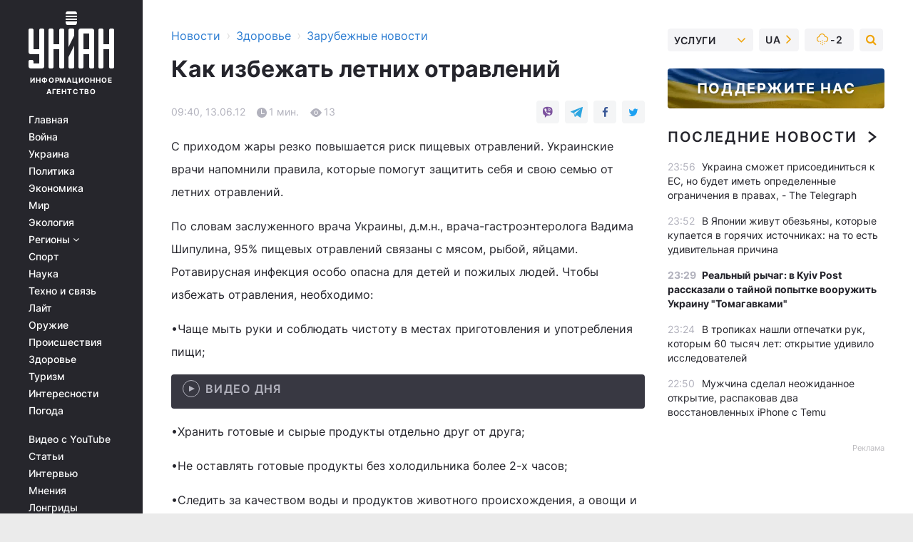

--- FILE ---
content_type: text/html; charset=UTF-8
request_url: https://health.unian.net/worldnews/661582-kak-izbejat-letnih-otravleniy.html
body_size: 30723
content:
    <!doctype html><html lang="ru"><head><meta charset="utf-8"><meta name="viewport" content="width=device-width, initial-scale=1.0, maximum-scale=2"><title>Как избежать летних отравлений</title><meta name="description" content="Как избежать летних отравлений. Читайте онлайн в новостной ленте Украинского информационного агентства УНИАН - новости медицины в мире. последние новости о здоровье и медицине в мире | униан за 13 июня 2012"/><meta name="keywords" content="новости, новости украины"/><meta name="theme-color" content="#28282d"><link rel="manifest" href="https://health.unian.net/manifest.json"><link rel="shortcut icon" href="https://health.unian.net/favicon.ico"/><meta property="fb:page_id" content="112821225446278"/><meta property="fb:app_id" content="1728296543975266"/><meta name="application-name" content="УНИАН"><meta name="apple-mobile-web-app-title" content="УНИАН"><meta name="apple-itunes-app" content="app-id=840099366, affiliate-data=ct=smartbannerunian"><link rel="mask-icon" href="https://health.unian.net/images/safari-pinned-tab.svg" color="#28282d"><link rel="apple-touch-icon" href="https://health.unian.net/images/apple-touch-icon.png"><link rel="apple-touch-icon" sizes="76x76" href="https://health.unian.net/images/apple-touch-icon-76x76.png"><link rel="apple-touch-icon" sizes="120x120" href="https://health.unian.net/images/apple-touch-icon-120x120.png"><link rel="apple-touch-icon" sizes="152x152" href="https://health.unian.net/images/apple-touch-icon-152x152.png"><link rel="apple-touch-icon" sizes="180x180" href="https://health.unian.net/images/apple-touch-icon-180x180.png"><link rel="preconnect" href="https://get.optad360.io/" crossorigin><link rel="preconnect" href="https://images.unian.net/" crossorigin><link rel="preconnect" href="https://membrana-cdn.media/" crossorigin><link rel="preconnect" href="https://www.googletagmanager.com/" crossorigin><link rel="preconnect" href="https://static.cloudflareinsights.com" crossorigin><link rel="preconnect" href="https://securepubads.g.doubleclick.net" crossorigin><link rel="preconnect" href="https://pagead2.googlesyndication.com/" crossorigin><link rel="dns-prefetch" href="https://i.ytimg.com/"><link rel="dns-prefetch" href="https://1plus1.video/"><link rel="dns-prefetch" href="https://ls.hit.gemius.pl"><link rel="dns-prefetch" href="https://jsc.idealmedia.io/"><link rel="dns-prefetch" href="https://gaua.hit.gemius.pl/"><link rel="dns-prefetch" href="https://cm.g.doubleclick.net/"><link rel="dns-prefetch" href="https://fonts.googleapis.com/"><link rel="dns-prefetch" href="https://ep2.adtrafficquality.google/"><link rel="dns-prefetch" href="https://ep1.adtrafficquality.google/"><meta property="og:image:width" content="1000"><meta property="og:image:height" content="545"><meta property="og:image:type" content="image/png"><meta property="og:url" content="https://health.unian.net/worldnews/661582-kak-izbejat-letnih-otravleniy.html"/><meta property="og:title" content="Как избежать летних отравлений"/><meta property="og:description" content="Хранить готовые и сырые продукты отдельно..."/><meta property="og:type" content="article"/><meta property="og:image" content="https://images.unian.net/photos/thumb_files/1000_545_?1"/><meta property="og:published_time" content="2012-06-13T09:40:00+03:00"><meta property="og:modified_time" content="2012-06-13T09:40:00+03:00"><meta property="og:section" content="Зарубежные новости"><meta name="twitter:card" content="summary_large_image"/><meta name="twitter:site" content="@unian"/><meta name="twitter:title" content="Как избежать летних отравлений"/><meta name="twitter:description" content="Хранить готовые и сырые продукты отдельно..."><meta name="twitter:creator" content="@unian"/><meta name="twitter:image" content="https://images.unian.net/photos/thumb_files/1000_545_?1"/><meta name="twitter:image:src" content="https://images.unian.net/photos/thumb_files/1000_545_?1"/><meta name="twitter:domain" content="www.unian.net"/><meta name="robots" content="index, follow, max-image-preview:large"><meta name="telegram:channel" content="@uniannet"><script>
        function loadVideoNts(url) {
            var script = document.createElement('script');
            script.async = true;
            script.src = url;
            document.head.appendChild(script);
        }
        function handleIntersection(entries, observer) {
            entries.forEach(function (entry) {
                if (entry.isIntersecting) {
                    var videoWrapper = entry.target;
                    observer.unobserve(videoWrapper);

                    window.notsyCmd = window.notsyCmd || [];
                    window.notsyCmd.push(function () {
                        window.notsyInit({
                            pageVersionAutodetect: true,
                            targeting: [['site_section', 'health']]
                        });
                    });

                    videoWrapper.setAttribute('data-loaded', 'true');
                    observer.disconnect(); // Припиняємо спостереження, коли блок був досягнутий

                    // Завантажуємо скрипт після досягнення блока
                    loadVideoNts('https://cdn.membrana.media/uni/ym.js');
                }
            });
        }

        var options = {
            root: null,
            rootMargin: '0px',
            threshold: 0.1
        };

        var observerMembr = new IntersectionObserver(handleIntersection, options);

        document.addEventListener('DOMContentLoaded', function () {
            var videoWrapper = document.querySelector('.nts-video-wrapper:not([data-loaded])');
            if (videoWrapper) {
                observerMembr.observe(videoWrapper);
            }
        });

    </script><link rel="alternate" href="https://health.unian.net/worldnews/661582-kak-izbejat-letnih-otravleniy.html" hreflang="x-default"/><link href="https://health.unian.net/worldnews/amp-661582-kak-izbejat-letnih-otravleniy.html" rel="amphtml"><link rel="canonical" href="https://health.unian.net/worldnews/661582-kak-izbejat-letnih-otravleniy.html"><link rel="preload" as="font" type="font/woff" crossorigin="anonymous" href="https://health.unian.net/build/assets/fonts/Inter/Inter-Bold.woff"><link rel="preload" as="font" type="font/woff" crossorigin="anonymous" href="https://health.unian.net/build/assets/fonts/Inter/Inter-Medium.woff"><link rel="preload" as="font" type="font/woff" crossorigin="anonymous" href="https://health.unian.net/build/assets/fonts/Inter/Inter-Regular.woff"><link rel="preload" as="font" type="font/woff" crossorigin="anonymous" href="https://health.unian.net/build/assets/fonts/Inter/Inter-SemiBold.woff"><style id="top"> *{margin:0;padding:0}body{font-size:14px;line-height:1.5}html{font-family:sans-serif;-ms-text-size-adjust:100%;-webkit-text-size-adjust:100%;-webkit-tap-highlight-color:rgba(0,0,0,0)}[class*=" icon-"],[class^=icon-],html{-webkit-font-smoothing:antialiased}a,img{border:none;outline:none}*{box-sizing:border-box;-webkit-box-sizing:border-box;-moz-box-sizing:border-box}@media (max-width:1184px){.nano-mob>.nano-content-mob{position:absolute;overflow:scroll;overflow-x:hidden;right:0;bottom:0}.nano-mob>.nano-content-mob::-webkit-scrollbar{display:none}.has-scrollbar>.nano-content-mob::-webkit-scrollbar{display:block}.nano-mob>.nano-pane{display:none!important;background:rgba(0,0,0,.25);position:absolute;width:10px;right:0;top:0;bottom:0;visibility:hidden;opacity:.01;-webkit-transition:.2s;-moz-transition:.2s;-o-transition:.2s;transition:.2s;border-radius:5px}.nano-mob>.nano-pane>.nano-slider{display:none;background:#444;position:relative;margin:0 1px;border-radius:3px}}@media (min-width:1185px){.nano-mob>.nano-content{-moz-appearance:none}.hidden-lg{display:none!important}.nano:not(.nano-mob)>.nano-content{position:absolute;overflow:auto;overflow-x:hidden;top:0;right:-12px!important;bottom:0;left:0}}.app-banner{padding:12px 26px 12px 16px;max-width:240px;height:320px;position:relative;margin:0 auto}.app-banner__title{font-weight:700;font-size:24px;line-height:28px;color:#efa205;margin-bottom:8px}.app-banner__text{font-weight:500;font-size:16px;line-height:20px;color:#fff}.app-banner__bottom{position:absolute;bottom:0;display:flex;justify-content:space-between;width:100%;left:0;padding:12px 16px}.app-banner__btn{height:36px;width:calc(50% - 4px);border:2px solid #efa205;border-radius:8px;text-align:center;line-height:30px}</style><link rel="stylesheet" href="https://health.unian.net/build/post.25f14eadfe90cdfe026eadb8063872ef.css"><style>
        .nts-video {width: 100%; height: calc(100vw / 16 * 9); max-height: 270px; margin: 10px auto; }
        .nts-video-wrapper {max-width: 670px;background: #383842;padding: 8px 16px 16px;border-radius: 4px;margin : 16px 0;overflow: hidden}
        .nts-video-label svg{margin-right: 8px;}
        .nts-video-label {font-weight: 600;font-size: 16px;line-height: 24px;align-self: start;letter-spacing: 0.08em;text-transform: uppercase;color: #B2B2BD;flex-start;align-items: center;
            display: flex;}

        @media (min-width: 1024px) {
            .nts-video {height: 360px; max-height: 360px;    margin-bottom: unset;}
        }
        @media (max-width: 1200px) {


        }

    </style><script type="application/ld+json">{"@context":"https:\/\/schema.org","@type":"NewsArticle","headline":"Как избежать летних отравлений","description":"Хранить готовые и сырые продукты отдельно...","articleSection":"Зарубежные новости","inLanguage":"ru","isAccessibleForFree":true,"datePublished":"2012-06-13T09:40:00+03:00","dateModified":"2012-06-13T09:40:00+03:00","mainEntityOfPage":{"@type":"WebPage","@id":"https:\/\/health.unian.net\/worldnews\/661582-kak-izbejat-letnih-otravleniy.html"},"image":{"@type":"ImageObject","url":"https:\/\/images.unian.net\/photos\/thumb_files\/1200_0_"},"publisher":{"@type":"Organization","name":"УНИАН","legalName":"Украинское независимое информационное агентство УНИАН","url":"https:\/\/www.unian.net\/","sameAs":["https:\/\/www.facebook.com\/uniannet\/","https:\/\/www.facebook.com\/UNIAN.ua","https:\/\/www.facebook.com\/unian.ukraine","https:\/\/www.facebook.com\/pogoda.unian\/","https:\/\/www.facebook.com\/devichnikunian\/","https:\/\/www.facebook.com\/starsunian\/","https:\/\/x.com\/unian","https:\/\/t.me\/uniannet","https:\/\/invite.viber.com\/?g2=AQA%2Fnf2OzxyI50pG6plG5XH2%2FokWAnOf0dNcAMevia2uE9z%2FYouMau7DjYf%2B06f1&lang=ru","https:\/\/www.youtube.com\/@unian","https:\/\/www.youtube.com\/@unian_tv","https:\/\/uk.wikipedia.org\/wiki\/%D0%A3%D0%9D%D0%86%D0%90%D0%9D","https:\/\/ru.wikipedia.org\/wiki\/%D0%A3%D0%9D%D0%98%D0%90%D0%9D","https:\/\/www.linkedin.com\/company\/96838031\/"],"foundingDate":1993,"logo":{"@type":"ImageObject","url":"https:\/\/health.unian.net\/images\/unian_schema.png","width":95,"height":60},"address":{"@type":"PostalAddress","streetAddress":"ул. Кириловская 23","addressLocality":"Киев","postalCode":"01001","addressCountry":"UA"},"contactPoint":{"@type":"ContactPoint","email":"unian.headquoters@unian.net","telephone":"+38-044-498-07-60","contactType":"headquoters","areaServed":"UA","availableLanguage":["uk-UA","ru-UA","en-UA"]}},"name":"УНИАН редакция","author":{"@type":"Person","0":"УНИАН редакция"},"articleBody":"С приходом жары резко повышается риск пищевых отравлений. Украинские врачи напомнили правила, которые помогут защитить себя и свою семью от летних отравлений.По словам заслуженного врача Украины, д.м.н., врача-гастроэнтеролога Вадима Шипулина, 95% пищевых отравлений связаны с мясом, рыбой, яйцами. Ротавирусная инфекция особо опасна для детей и пожилых людей. Чтобы избежать отравления, необходимо:•Чаще мыть руки и соблюдать чистоту в местах приготовления и употребления пищи;•Хранить готовые и сырые продукты отдельно друг от друга;•Не оставлять готовые продукты без холодильника более 2-х часов;•Следить за качеством воды и продуктов животного происхождения, а овощи и фрукты тщательно мыть;•Не стоит размораживать продукты при комнатной температуре – лучше использовать для этого микроволновую печь.for-ua.com"}</script><script type="application/ld+json">{"@context":"https:\/\/schema.org","@type":"BreadcrumbList","itemListElement":[{"@type":"ListItem","position":1,"item":{"@id":"https:\/\/www.unian.net\/","name":"Новости"}},{"@type":"ListItem","position":2,"item":{"@id":"https:\/\/health.unian.net\/","name":"Здоровье"}},{"@type":"ListItem","position":3,"item":{"@id":"https:\/\/health.unian.net\/worldnews","name":"Зарубежные новости"}},{"@type":"ListItem","position":4,"item":{"@id":"https:\/\/health.unian.net\/worldnews\/661582-kak-izbejat-letnih-otravleniy.html","name":"Как избежать летних отравлений"}}]}</script><script type="application/ld+json">{"@context":"https:\/\/schema.org","@type":"SoftwareApplication","name":"УНИАН","operatingSystem":"iOS 13.0 or later","applicationCategory":"BusinessApplication","offers":{"@type":"Offer","price":"0","priceCurrency":"USD"}}</script><script type="application/ld+json">{"@context":"https:\/\/schema.org","@type":"SoftwareApplication","name":"УНИАН","operatingSystem":"ANDROID","applicationCategory":"BusinessApplication","offers":{"@type":"Offer","price":"0","priceCurrency":"USD"}}</script><script type="application/ld+json">{"@context":"https:\/\/schema.org","@type":"Organization","name":"УНИАН","legalName":"Украинское независимое информационное агентство УНИАН","url":"https:\/\/www.unian.net\/","sameAs":["https:\/\/www.facebook.com\/uniannet\/","https:\/\/www.facebook.com\/UNIAN.ua","https:\/\/www.facebook.com\/unian.ukraine","https:\/\/www.facebook.com\/pogoda.unian\/","https:\/\/www.facebook.com\/devichnikunian\/","https:\/\/www.facebook.com\/starsunian\/","https:\/\/x.com\/unian","https:\/\/t.me\/uniannet","https:\/\/invite.viber.com\/?g2=AQA%2Fnf2OzxyI50pG6plG5XH2%2FokWAnOf0dNcAMevia2uE9z%2FYouMau7DjYf%2B06f1&lang=ru","https:\/\/www.youtube.com\/@unian","https:\/\/www.youtube.com\/@unian_tv","https:\/\/uk.wikipedia.org\/wiki\/%D0%A3%D0%9D%D0%86%D0%90%D0%9D","https:\/\/ru.wikipedia.org\/wiki\/%D0%A3%D0%9D%D0%98%D0%90%D0%9D","https:\/\/www.linkedin.com\/company\/96838031\/"],"foundingDate":1993,"logo":{"@type":"ImageObject","url":"https:\/\/health.unian.net\/images\/unian_schema.png","width":95,"height":60},"address":{"@type":"PostalAddress","streetAddress":"ул. Кириловская 23","addressLocality":"Киев","postalCode":"01001","addressCountry":"UA"},"contactPoint":{"@type":"ContactPoint","email":"unian.headquoters@unian.net","telephone":"+38-044-498-07-60","contactType":"headquoters","areaServed":"UA","availableLanguage":["uk-UA","ru-UA","en-UA"]}}</script><script type="application/ld+json">{"@context":"https:\/\/schema.org","@type":"NewsMediaOrganization","name":"УНИАН","legalName":"Украинское независимое информационное агентство УНИАН","url":"https:\/\/www.unian.net\/","sameAs":["https:\/\/www.facebook.com\/uniannet\/","https:\/\/www.facebook.com\/UNIAN.ua","https:\/\/www.facebook.com\/unian.ukraine","https:\/\/www.facebook.com\/pogoda.unian\/","https:\/\/www.facebook.com\/devichnikunian\/","https:\/\/www.facebook.com\/starsunian\/","https:\/\/x.com\/unian","https:\/\/t.me\/uniannet","https:\/\/invite.viber.com\/?g2=AQA%2Fnf2OzxyI50pG6plG5XH2%2FokWAnOf0dNcAMevia2uE9z%2FYouMau7DjYf%2B06f1&lang=ru","https:\/\/www.youtube.com\/@unian","https:\/\/www.youtube.com\/@unian_tv","https:\/\/uk.wikipedia.org\/wiki\/%D0%A3%D0%9D%D0%86%D0%90%D0%9D","https:\/\/ru.wikipedia.org\/wiki\/%D0%A3%D0%9D%D0%98%D0%90%D0%9D","https:\/\/www.linkedin.com\/company\/96838031\/"],"foundingDate":1993,"logo":{"@type":"ImageObject","url":"https:\/\/health.unian.net\/images\/unian_schema.png","width":95,"height":60},"address":{"@type":"PostalAddress","streetAddress":"ул. Кириловская 23","addressLocality":"Киев","postalCode":"01001","addressCountry":"UA"},"contactPoint":{"@type":"ContactPoint","email":"unian.headquoters@unian.net","telephone":"+38-044-498-07-60","contactType":"headquoters","areaServed":"UA","availableLanguage":["uk-UA","ru-UA","en-UA"]}}</script><script type="application/ld+json">{"@context":"https:\/\/schema.org","@type":"WebSite","name":"Украинское независимое информационное агентство УНИАН","alternateName":"УНИАН","url":"https:\/\/www.unian.net\/","potentialAction":{"@type":"SearchAction","target":"https:\/\/www.unian.net\/search?q={search_term_string}","query-input":"required name=search_term_string"},"author":{"@type":"NewsMediaOrganization","name":"УНИАН","legalName":"Украинское независимое информационное агентство УНИАН","url":"https:\/\/www.unian.net\/","sameAs":["https:\/\/www.facebook.com\/uniannet\/","https:\/\/www.facebook.com\/UNIAN.ua","https:\/\/www.facebook.com\/unian.ukraine","https:\/\/www.facebook.com\/pogoda.unian\/","https:\/\/www.facebook.com\/devichnikunian\/","https:\/\/www.facebook.com\/starsunian\/","https:\/\/x.com\/unian","https:\/\/t.me\/uniannet","https:\/\/invite.viber.com\/?g2=AQA%2Fnf2OzxyI50pG6plG5XH2%2FokWAnOf0dNcAMevia2uE9z%2FYouMau7DjYf%2B06f1&lang=ru","https:\/\/www.youtube.com\/@unian","https:\/\/www.youtube.com\/@unian_tv","https:\/\/uk.wikipedia.org\/wiki\/%D0%A3%D0%9D%D0%86%D0%90%D0%9D","https:\/\/ru.wikipedia.org\/wiki\/%D0%A3%D0%9D%D0%98%D0%90%D0%9D","https:\/\/www.linkedin.com\/company\/96838031\/"],"foundingDate":1993,"logo":{"@type":"ImageObject","url":"https:\/\/health.unian.net\/images\/unian_schema.png","width":95,"height":60},"address":{"@type":"PostalAddress","streetAddress":"ул. Кириловская 23","addressLocality":"Киев","postalCode":"01001","addressCountry":"UA"},"contactPoint":{"@type":"ContactPoint","email":"unian.headquoters@unian.net","telephone":"+38-044-498-07-60","contactType":"headquoters","areaServed":"UA","availableLanguage":["uk-UA","ru-UA","en-UA"]}},"creator":{"@type":"NewsMediaOrganization","name":"УНИАН","legalName":"Украинское независимое информационное агентство УНИАН","url":"https:\/\/www.unian.net\/","sameAs":["https:\/\/www.facebook.com\/uniannet\/","https:\/\/www.facebook.com\/UNIAN.ua","https:\/\/www.facebook.com\/unian.ukraine","https:\/\/www.facebook.com\/pogoda.unian\/","https:\/\/www.facebook.com\/devichnikunian\/","https:\/\/www.facebook.com\/starsunian\/","https:\/\/x.com\/unian","https:\/\/t.me\/uniannet","https:\/\/invite.viber.com\/?g2=AQA%2Fnf2OzxyI50pG6plG5XH2%2FokWAnOf0dNcAMevia2uE9z%2FYouMau7DjYf%2B06f1&lang=ru","https:\/\/www.youtube.com\/@unian","https:\/\/www.youtube.com\/@unian_tv","https:\/\/uk.wikipedia.org\/wiki\/%D0%A3%D0%9D%D0%86%D0%90%D0%9D","https:\/\/ru.wikipedia.org\/wiki\/%D0%A3%D0%9D%D0%98%D0%90%D0%9D","https:\/\/www.linkedin.com\/company\/96838031\/"],"foundingDate":1993,"logo":{"@type":"ImageObject","url":"https:\/\/health.unian.net\/images\/unian_schema.png","width":95,"height":60},"address":{"@type":"PostalAddress","streetAddress":"ул. Кириловская 23","addressLocality":"Киев","postalCode":"01001","addressCountry":"UA"},"contactPoint":{"@type":"ContactPoint","email":"unian.headquoters@unian.net","telephone":"+38-044-498-07-60","contactType":"headquoters","areaServed":"UA","availableLanguage":["uk-UA","ru-UA","en-UA"]}},"publisher":{"@type":"NewsMediaOrganization","name":"УНИАН","legalName":"Украинское независимое информационное агентство УНИАН","url":"https:\/\/www.unian.net\/","sameAs":["https:\/\/www.facebook.com\/uniannet\/","https:\/\/www.facebook.com\/UNIAN.ua","https:\/\/www.facebook.com\/unian.ukraine","https:\/\/www.facebook.com\/pogoda.unian\/","https:\/\/www.facebook.com\/devichnikunian\/","https:\/\/www.facebook.com\/starsunian\/","https:\/\/x.com\/unian","https:\/\/t.me\/uniannet","https:\/\/invite.viber.com\/?g2=AQA%2Fnf2OzxyI50pG6plG5XH2%2FokWAnOf0dNcAMevia2uE9z%2FYouMau7DjYf%2B06f1&lang=ru","https:\/\/www.youtube.com\/@unian","https:\/\/www.youtube.com\/@unian_tv","https:\/\/uk.wikipedia.org\/wiki\/%D0%A3%D0%9D%D0%86%D0%90%D0%9D","https:\/\/ru.wikipedia.org\/wiki\/%D0%A3%D0%9D%D0%98%D0%90%D0%9D","https:\/\/www.linkedin.com\/company\/96838031\/"],"foundingDate":1993,"logo":{"@type":"ImageObject","url":"https:\/\/health.unian.net\/images\/unian_schema.png","width":95,"height":60},"address":{"@type":"PostalAddress","streetAddress":"ул. Кириловская 23","addressLocality":"Киев","postalCode":"01001","addressCountry":"UA"},"contactPoint":{"@type":"ContactPoint","email":"unian.headquoters@unian.net","telephone":"+38-044-498-07-60","contactType":"headquoters","areaServed":"UA","availableLanguage":["uk-UA","ru-UA","en-UA"]}},"datePublished":"2026-01-27T00:28:45+02:00","dateModified":"2026-01-27T00:28:45+02:00","inLanguage":"ru"}</script><link href="https://www.googletagmanager.com/gtag/js?id=G-TECJ2YKWSJ" rel="preload" as="script"><script async src="https://www.googletagmanager.com/gtag/js?id=G-TECJ2YKWSJ"></script><script>window.dataLayer = window.dataLayer || [];function gtag(){dataLayer.push(arguments);}gtag('js', new Date());gtag('config', 'G-TECJ2YKWSJ');</script><script>(function(w,d,s,l,i){w[l]=w[l]||[];w[l].push({'gtm.start':new Date().getTime(),event:'gtm.js'});var f=d.getElementsByTagName(s)[0],j=d.createElement(s),dl=l!='dataLayer'?'&l='+l:'';j.async=true;j.src='https://www.googletagmanager.com/gtm.js?id='+i+dl;f.parentNode.insertBefore(j,f);})(window,document,'script','dataLayer','GTM-N24V2BL');</script></head><body class="home" data-infinite-scroll=""><div id="page_content" class="container main-wrap" data-page="1" data-page-max="50"><div class="main-column row m-0"><div class="col-lg-2 col-sm-12 prl0"><div class="main-menu"><div class="main-menu__content nano"><div class="nano-content"><div class="inside-nano-content"><a href="javascript:void(0);" id="trigger" class="menu-trigger hidden-lg" aria-label="menu"></a><div class="main-menu__logo"><a href="https://www.unian.net/"><img src="https://health.unian.net/images/unian-logo.svg" alt="Информационное агентство" width="120" height="80"/><div class="main-menu__logo-text">Информационное агентство</div></a></div><div class="hidden-lg main-menu__search"><div class="header-search__toggle hidden-lg" style="width: 15px; height: 19px"><i class="fa fa-search"></i></div><form method="GET" action="https://www.unian.net/search" class="header-search__form disactive"><div class="header-search__close hidden-lg">+</div><input type="text" name="q" aria-label="search" class="header-search__input" placeholder=" "/><input type="hidden" name="token" value="670097965"/><button type="submit" class="header-search__button" aria-label="search"><i class="fa fa-search"></i></button></form></div><nav class="main-menu__nav mp-menu nano nano-mob" id="mp-menu"><div class="main-menu__close hidden-lg">+</div><div class="nano-content nano-content-mob"><div class="mp-level main-menu__list"><ul><li class="main-menu__item"><a href="https://www.unian.net/">Главная</a></li><li class="main-menu__item"><a href="https://www.unian.net/war">Война</a></li><li class="main-menu__item"><a href="https://www.unian.net/society">Украина</a></li><li class="main-menu__item"><a href="https://www.unian.net/politics">Политика</a></li><li class="main-menu__item"><a href="https://www.unian.net/economics">Экономика</a></li><li class="main-menu__item"><a href="https://www.unian.net/world">Мир</a></li><li class="main-menu__item"><a href="https://www.unian.net/ecology">Экология</a></li><li class="main-menu__item has-submenu"><a href="javascript:void(0);">Регионы <i class="fa fa-angle-down"></i></a><div class="sub-level main-menu__sub-list"><ul><li><a href="https://www.unian.net/kyiv">Киев</a></li><li><a href="https://www.unian.net/lvov">Львов</a></li><li><a href="https://www.unian.net/dnepropetrovsk">Днепр</a></li><li><a href="https://www.unian.net/kharkiv">Харьков</a></li><li><a href="https://www.unian.net/odessa">Одесса</a></li></ul></div></li><li class="main-menu__item"><a href="https://sport.unian.net/">Спорт</a></li><li class="main-menu__item"><a href="https://www.unian.net/science">Наука</a></li><li class="main-menu__item"><a href="https://www.unian.net/techno">Техно и связь</a></li><li class="main-menu__item"><a href="https://www.unian.net/lite">Лайт</a></li><li class="main-menu__item"><a href="https://www.unian.net/weapons">Оружие</a></li><li class="main-menu__item"><a href="https://www.unian.net/incidents">Происшествия</a></li><li class="main-menu__item"><a href="https://health.unian.net/">Здоровье</a></li><li class="main-menu__item"><a href="https://www.unian.net/tourism">Туризм</a></li><li class="main-menu__item"><a href="https://www.unian.net/curiosities">Интересности</a></li><li class="main-menu__item"><a href="https://pogoda.unian.net">Погода</a></li></ul></div><div class="main-menu__services main-menu__list"><ul><li class="main-menu__item"><a href="https://health.unian.net/video-youtube">Видео с YouTube</a></li><li class="main-menu__item"><a href="https://www.unian.net/detail/publications">Статьи</a></li><li class="main-menu__item"><a href="https://www.unian.net/detail/interviews">Интервью</a></li><li class="main-menu__item"><a href="https://www.unian.net/detail/opinions">Мнения</a></li><li class="main-menu__item"><a href="https://www.unian.net/longrids">Лонгриды</a></li><li class="main-menu__item hidden-lg"><a href="https://www.unian.net/static/press/live">Пресс-центр</a></li><li class="main-menu__item has-submenu hidden-lg"><a href="javascript:void(0);">Услуги<i class="fa fa-angle-down"></i></a><div class="sub-level main-menu__sub-list"><ul><li><a href="https://www.unian.net/static/advertising/advert">Реклама на сайте</a></li><li><a href="https://www.unian.net/static/press/about">Пресс-центр</a></li><li><a href="https://photo.unian.net/">Фотобанк</a></li><li><a href="https://www.unian.net/static/monitoring/about">Мониторинг СМИ</a></li><li><a href="https://www.unian.net/static/subscription/products">Подписка на новости</a></li></ul></div></li></ul></div><div class="main-menu__services main-menu__list"><ul><li class="main-menu__item"><a href="https://www.unian.net/news/archive">Архив</a></li><li class="main-menu__item "><a href="https://www.unian.net/vacancy">Вакансии</a></li><li class="main-menu__item"><a href="https://www.unian.net/static/contacts">Контакты</a></li></ul></div></div></nav></div></div></div><div id="M473096ScriptRootC1436947" class="ideal-story" data-attribute="https://jsc.idealmedia.io/u/n/unian.net.1436947.js"></div></div></div><div class="col-lg-10 col-sm-12"><div class=" hot-news--negative"  ></div><div  class="running-line--negative"></div><div class="content-column"
											><div id="block_left_column_content" class="left-column sm-w-100"
																					 data-ajax-url="https://health.unian.net/worldnews/661582-kak-izbejat-letnih-otravleniy.html"
																	><div class=" infinity-item"
         data-url="https://health.unian.net/worldnews/661582-kak-izbejat-letnih-otravleniy.html"
         data-title="Как избежать летних отравлений"
         data-io-article-url="https://health.unian.net/worldnews/661582-kak-izbejat-letnih-otravleniy.html"
         data-prev-url="https://health.unian.net/worldnews"
    ><div class="article "><div class="top-bredcr "><div class="breadcrumbs"><ol vocab="https://schema.org/" typeof="BreadcrumbList"><li property="itemListElement" typeof="ListItem"><a property="item" typeof="WebPage"
               href="//www.unian.net/detail/all_news"><span
                        property="name">  Новости</span></a><meta property="position" content="1"></li><li><span>›</span></li><li property="itemListElement" typeof="ListItem"><a property="item" typeof="WebPage"
                       href="https://health.unian.net/"><span property="name">  Здоровье</span></a><meta property="position" content="2"></li><li><span>›</span></li><li property="itemListElement" typeof="ListItem"><a property="item" typeof="WebPage"
                   href="https://health.unian.net/worldnews"><span
                            property="name">  Зарубежные новости</span></a><meta property="position" content="3"></li></ol></div></div><h1>Как избежать летних отравлений</h1><div class="article__info    "><div><div class="article__info-item time ">09:40, 13.06.12</div><span class="article__info-item comments"><i class="unian-read"></i>
                                1 мин.
                            </span><span class="article__info-item views"><i class="unian-eye"></i><span id="js-views-661582"></span><script>
    function CreateRequest() {
        var Request = false;

        if (window.XMLHttpRequest) {
            //Gecko-совместимые браузеры, Safari, Konqueror
            Request = new XMLHttpRequest();
        } else if (window.ActiveXObject) {
            //Internet explorer
            try {
                Request = new ActiveXObject("Microsoft.XMLHTTP");
            } catch (CatchException) {
                Request = new ActiveXObject("Msxml2.XMLHTTP");
            }
        }

        if (!Request) {
            return null;
        }

        return Request;
    }

    /*
        Функция посылки запроса к файлу на сервере
        r_method  - тип запроса: GET или POST
        r_path    - путь к файлу
        r_args    - аргументы вида a=1&b=2&c=3...
        r_handler - функция-обработчик ответа от сервера
    */
    function SendRequest(r_method, r_path, r_args, r_handler) {
        //Создаём запрос
        var Request = CreateRequest();

        //Проверяем существование запроса еще раз
        if (!Request) {
            return;
        }

        //Назначаем пользовательский обработчик
        Request.onreadystatechange = function() {
            //Если обмен данными завершен
            if (Request.readyState == 4) {
                if (Request.status == 200) {
                    //Передаем управление обработчику пользователя
                    r_handler(Request);
                }
            }
        }

        //Проверяем, если требуется сделать GET-запрос
        if (r_method.toLowerCase() == "get" && r_args.length > 0)
            r_path += "?" + r_args;

        //Инициализируем соединение
        Request.open(r_method, r_path, true);

        if (r_method.toLowerCase() == "post") {
            //Если это POST-запрос

            //Устанавливаем заголовок
            Request.setRequestHeader("Content-Type","application/x-www-form-urlencoded; charset=utf-8");
            //Посылаем запрос
            Request.send(r_args);
        } else {
            //Если это GET-запрос
            Request.responseType = 'json';
            //Посылаем нуль-запрос
            Request.send(null);
        }
    }

    //Создаем функцию обработчик
    var Handler = function(Request) {
        document.getElementById("js-views-661582").innerHTML = ' ' + Request.response.views;
    }

    //Отправляем запрос
    SendRequest("GET", '/ajax/views/661582', "", Handler);
</script></span></div><div class="article-shares " data-url="https://health.unian.net/worldnews/661582-kak-izbejat-letnih-otravleniy.html"><div class="social-likes"><a href="viber://forward?text=https://health.unian.net/worldnews/661582-kak-izbejat-letnih-otravleniy.html" class="vb" rel="nofollow noopener"><i class="unian-viber"></i></a><a href="https://telegram.me/share/url?url=https://health.unian.net/worldnews/661582-kak-izbejat-letnih-otravleniy.html" class="tg" rel="nofollow noopener"><i class="unian-telegramm"></i></a><a href="https://www.facebook.com/sharer.php?u=https://health.unian.net/worldnews/661582-kak-izbejat-letnih-otravleniy.html" class="fb" rel="nofollow noopener"><i class="fa fa-facebook"></i></a><a href="https://twitter.com/share?&url=https://health.unian.net/worldnews/661582-kak-izbejat-letnih-otravleniy.html&text=Как избежать летних отравлений" class="tw" rel="nofollow noopener"><i class="fa fa-twitter"></i></a></div></div></div><div class="article-text  "><p>С приходом жары резко повышается риск пищевых отравлений. Украинские врачи напомнили правила, которые помогут защитить себя и свою семью от летних отравлений.</p><p>По словам заслуженного врача Украины, д.м.н., врача-гастроэнтеролога Вадима Шипулина, 95% пищевых отравлений связаны с мясом, рыбой, яйцами. Ротавирусная инфекция особо опасна для детей и пожилых людей. Чтобы избежать отравления, необходимо:</p><p>•Чаще мыть руки и соблюдать чистоту в местах приготовления и употребления пищи;</p><div><div class="nts-video-wrapper"><div class="nts-video-label"><svg xmlns="http://www.w3.org/2000/svg" width="24" height="24" viewbox="0 0 24 24" fill="none"><path d="M17 12L9 16L9 8L17 12Z" fill="#B2B2BD"></path><rect x="0.5" y="0.5" width="23" height="23" rx="11.5" stroke="#B2B2BD"></rect></svg>Видео дня</div><div class="opt-video" id=""></div></div></div><p>•Хранить готовые и сырые продукты отдельно друг от друга;</p><p>•Не оставлять готовые продукты без холодильника более 2-х часов;</p><p>•Следить за качеством воды и продуктов животного происхождения, а овощи и фрукты тщательно мыть;</p><p>•Не стоит размораживать продукты при комнатной температуре – лучше использовать для этого микроволновую печь.</p><p><a href=":%20for-ua.com" target="_blank" rel="nofollow noopener">for-ua.com</a></p></div><a href="https://donate.unian.net" class="support-post"><span class="support-post__text">Помогите проекту</span><span class="support-post__btn">Поддержите нас</span></a><div class="article-bottom  "><div class="social-btn-bottom"><a href="https://t.me/uniannet" class="social-btn-bottom__item tg"
       target="_blank" rel="nofollow noopener"><i class="unian-telegramm"></i><span>Читать УНИАН в Telegram</span></a><a href="https://news.google.com/publications/CAAqBwgKMLfH0wEwuvM1?hl=ru&gl=UA&ceid=UA%3Aru"
           target="_blank" rel="nofollow noopener" class="social-btn-bottom__item gn"><svg xmlns="http://www.w3.org/2000/svg" width="35" height="16" viewBox="0 0 35 16" fill="none"><path d="M30.5 5H20.5V3H30.5V5Z" fill="#2D7DD2"/><path d="M32.5 13H20.5V11H32.5V13Z" fill="#2D7DD2"/><path d="M34.5 9H20.5V7H34.5V9Z" fill="#2D7DD2"/><path d="M8.5 7V10H13.5C13.1358 11.8314 11.073 12.8324 8.67477 12.8324C5.99926 12.8324 3.82975 10.6177 3.82975 7.9991C3.82975 5.3805 5.99926 3.16579 8.67477 3.16579C9.87984 3.16579 10.9587 3.57148 11.8105 4.36584V4.36763L14.1429 2.08485C12.7265 0.792568 10.879 0 8.67385 0C4.16007 0 0.5 3.58133 0.5 8C0.5 12.4187 4.15916 16 8.67385 16C13.3944 16 16.5 12.7518 16.5 8.1818C16.5 7.6579 16.5 7.4 16.5 7H8.5Z" fill="#2D7DD2"/></svg><span>УНИАН в Google News</span></a></div></div><div class="partner-news margin-top-20"     style="height: 520px"  ><div class="title-without-border black">
    Новости партнеров
</div><div class="  article-bottom-gallery-slider"><iframe data-src="/content/li-987-rus.html" style="width:100%" loading="lazy" class="partners-iframe"
                height="470" frameborder="0" scrolling="no" title="partners news"></iframe></div></div></div></div></div><div id="block_right_column_content" class="right-column newsfeed  d-none d-md-block"

																							><div class="tools"><div class="dropdown tools__dropdown tools__item"><a href="javascript:void(0);" class="dropdown-toggle">
            Услуги
            <i class="fa fa-angle-down"></i></a><div class="dropdown-menu"><a class="dropdown__item" href="https://www.unian.net/static/advertising/advert">Реклама</a><a class="dropdown__item" href="https://www.unian.net/static/press/about">Пресс-центр</a><a class="dropdown__item" href="https://photo.unian.net/">Фотобанк</a><a class="dropdown__item" href="https://www.unian.net/static/monitoring/about">Мониторинг</a></div></div><div class="tools__item"><a href="https://www.unian.ua/" class="tools__link"><span>
                                     UA
                             </span><i class="fa fa-angle-right"></i></a></div><div class="tools__item" style="width: 69px; justify-content: center"><a               href="https://pogoda.unian.net"
              class="tools__link" id="unian_weather_widget"><i class="fa fa-sun-o mr-1"></i><div></div></a></div><div class="tools__item tools-search"><div class="tools-search__toggle"><i class="fa fa-search"></i></div><form method="GET" action="https://www.unian.net/search" class="tools-search__form"><input type="text" name="q" aria-label="search" class="tools-search__input" placeholder=" " maxlength="20"/><input type="hidden" name="token" value="2086627807"/><button type="submit" class="tools-search__button" aria-label="search"><i class="fa fa-search"></i></button></form></div></div><a href="https://donate.unian.net  " class="support-unian">
            Поддержите нас
        </a><!-- Block all_news start --><div  data-vr-zone="all_right_news" class="block-base ajax-block-container"><section class="newsfeed-column"><a href="https://www.unian.net/detail/all_news" class="title-bordered">
        

                                                                                Последние новости
                                                            <i class="unian-arrow-more"></i></a><div
                                             data-block-ajax-url="https://www.unian.net/ajax/all_news?page_route=news_post_new"
                data-ajax-page="1"
                data-ajax-limit="75"
                data-counter=""
                    ><ul class="newsfeed__list "><li class="newsfeed__item"><span class="newsfeed__time">23:56</span><h3 class="newsfeed__link"><a href="https://www.unian.net/world/vstuplenie-ukrainy-v-es-ukraina-smozhet-prisoedinitsya-k-bloku-no-budet-imet-ogranichennye-prava-13267464.html"  data-vr-contentbox="news_0">Украина сможет присоединиться к ЕС, но будет иметь определенные ограничения в правах, - The Telegraph</a></h3></li><li class="newsfeed__item"><span class="newsfeed__time">23:52</span><h3 class="newsfeed__link"><a href="https://www.unian.net/curiosities/v-yaponii-zhivut-obezyany-kotorye-kupaetsya-v-goryachih-istochnikah-na-to-est-udivitelnaya-prichina-13267392.html"  data-vr-contentbox="news_1">В Японии живут обезьяны, которые купается в горячих источниках: на то есть удивительная причина</a></h3></li><li class="newsfeed__item strong"><span class="newsfeed__time">23:29</span><h3 class="newsfeed__link"><a href="https://www.unian.net/war/rychag-tomagavk-sekrety-taynoy-popytki-vooruzhit-ukrainu-samoy-dalnoboynoy-amerikanskoy-raketoy-13267449.html"  data-vr-contentbox="news_2">Реальный рычаг: в Kyiv Post рассказали о тайной попытке вооружить Украину "Томагавками"</a></h3></li><li class="newsfeed__item"><span class="newsfeed__time">23:24</span><h3 class="newsfeed__link"><a href="https://www.unian.net/science/naskalnye-risunki-v-indonezii-nashli-risunki-svidetelstvuyushchie-o-kulturnom-obmene-60-tysyach-let-nazad-13267077.html"  data-vr-contentbox="news_3">В тропиках нашли отпечатки рук, которым 60 тысяч лет: открытие удивило исследователей</a></h3></li><li class="newsfeed__item"><span class="newsfeed__time">22:50</span><h3 class="newsfeed__link"><a href="https://www.unian.net/techno/gadgets/vostanovlennye-ayfony-muzhchina-zakazal-dva-iphone-14-pro-s-temu-i-udivilsya-13267287.html"  data-vr-contentbox="news_4">Мужчина сделал неожиданное открытие, распаковав два восстановленных iPhone с Temu</a></h3></li><li class="newsfeed__banner banner-fb"><span class="newsfeed__ad">Реклама</span><div class="bnr-block__bnr" style="height: 600px; overflow:hidden;"><!-- Banner UDF1 () start. --><div data-banner="[https://images.unian.net/photos/2021_04/1619793683-7224.png]" data-banner-link="[https://www.unian.net/pogoda/]" data-ad="/82479101/Unian.net_/UDF1_300x600" data-type="bnr" data-size="[[300, 600]]"></div><ins class="staticpubads89354" data-sizes-desktop="300x600" data-slot="14" data-type_oa="GDF1"></ins><!-- Banner UDF1 () end. --></div></li><li class="newsfeed__item"><span class="newsfeed__time">22:24</span><h3 class="newsfeed__link"><a href="https://www.unian.net/world/rutte-rasskazal-ob-ochen-delikatnyh-peregovorah-v-ramkah-mirnogo-processa-po-ukraine-13267410.html"  data-vr-contentbox="news_5">Рютте рассказал об "очень деликатных" переговорах в рамках мирного процесса по Украине</a></h3></li><li class="newsfeed__item"><span class="newsfeed__time">22:14</span><h3 class="newsfeed__link"><a href="https://www.unian.net/world/peregovory-o-prekrashchenii-voyny-v-germanii-raskritikovali-rf-za-neustupchivost-13267425.html"  data-vr-contentbox="news_6">В Германии раскритиковали РФ за неуступчивость на переговорах и указали на риски</a></h3></li><li class="newsfeed__item strong"><span class="newsfeed__time">22:13</span><h3 class="newsfeed__link"><a href="https://www.unian.net/economics/energetics/grafiki-otklyucheniy-u-kogo-ne-budet-sveta-27-yanvarya-13267275.html"  data-vr-contentbox="news_7"><span class="blue-marker">обновлено</span>Графики отключений 27 января: кому будут отключать свет во вторник</a></h3></li><li class="newsfeed__item d-flex align-items-center w-100"><div class="newsfeed__time newsfeed__tg"><svg xmlns="http://www.w3.org/2000/svg" width="20" height="16" viewBox="0 0 20 16" fill="none"><path fill-rule="evenodd" clip-rule="evenodd" d="M1.36937 6.90067C6.73698 4.64981 10.3103 3.15417 12.1046 2.42856C17.2115 0.370208 18.285 0.0148083 18.9751 0C19.1285 0 19.4659 0.0296168 19.6959 0.207316C19.8799 0.355399 19.926 0.547908 19.9566 0.695991C19.9873 0.844074 20.018 1.15505 19.9873 1.39198C19.7112 4.20556 18.515 11.0322 17.9016 14.1715C17.6409 15.5043 17.1348 15.9485 16.644 15.993C15.5705 16.0818 14.7577 15.3118 13.7302 14.6602C12.1046 13.6384 11.1998 13.0017 9.62015 11.9947C7.79516 10.8397 8.97604 10.2029 10.0189 9.16634C10.2949 8.89979 15.0031 4.75347 15.0951 4.38326C15.1104 4.33883 15.1104 4.16113 15.0031 4.07228C14.8957 3.98343 14.7424 4.01305 14.6197 4.04267C14.451 4.07228 11.8745 5.73081 6.85967 9.00345C6.12354 9.49212 5.46409 9.72905 4.86598 9.71425C4.20654 9.69944 2.94898 9.35885 1.99815 9.06268C0.847949 8.70728 -0.0722116 8.51477 0.00446848 7.89282C0.0504765 7.56704 0.510557 7.24126 1.36937 6.90067Z" fill="#26A5E4"/></svg></div><h3><a class="newsfeed__link w-100" href="https://t.me/uniannet" target="_blank"  ><b>УНИАН в Телеграм - новости Украины в режиме онлайн</b></a></h3></li><li class="newsfeed__item"><span class="newsfeed__time">22:04</span><h3 class="newsfeed__link"><a href="https://www.unian.net/weapons/mirage-istrebitel-franciya-prodolzhaet-peredavat-ukraine-samolety-13267416.html"  data-vr-contentbox="news_8">Поставки истребителей Mirage 2000 для Украины продолжаются, - посол Франции</a></h3></li><li class="newsfeed__item"><span class="newsfeed__time">21:41</span><h3 class="newsfeed__link"><a href="https://www.unian.net/politics/mirotvorcy-v-ukraine-posol-francii-schitaet-chto-etot-vopros-dolzhna-reshat-ne-rossiya-13267401.html"  data-vr-contentbox="news_9">"РФ не имеет права диктовать условия": посол Франции высказался о размещении миротворцев</a></h3></li><li class="newsfeed__item"><span class="newsfeed__time">21:37</span><h3 class="newsfeed__link"><a href="https://www.unian.net/curiosities/dubovye-lesa-v-anglii-vosstanavlivayut-les-kotoryy-vdohnovil-tolkina-na-sozdanie-lesa-fangorn-13267386.html"  data-vr-contentbox="news_10">В Англии восстанавливают давний лес, который подтолкнул Толкина к созданию "леса Фангорн"</a></h3></li><li class="newsfeed__item"><span class="newsfeed__time">21:26</span><h3 class="newsfeed__link"><a href="https://www.unian.net/weapons/lrashm-indiya-pokazala-svoyu-novuyu-giperzvukovuyu-raketu-13267383.html"  data-vr-contentbox="news_11">Ответ российскому "Циркону": Индия похвасталась своей новой гиперзвуковой ракетой</a></h3></li><li class="newsfeed__item"><span class="newsfeed__time">21:03</span><h3 class="newsfeed__link"><a href="https://www.unian.net/weapons/rossiya-i-nato-nato-sozdaet-vdol-granicy-s-rf-bespilotnuyu-zonu-oborony-13267362.html"  data-vr-contentbox="news_12">Роботы и дроны: НАТО хочет создать вдоль границы с РФ беспилотную зону обороны</a></h3></li><li class="newsfeed__item strong"><span class="newsfeed__time">21:02</span><h3 class="newsfeed__link"><a href="https://www.unian.net/politics/vladimir-zelenskiy-ubral-malyuka-iz-sostava-snbo-kogo-vveli-v-sovet-13267359.html"  data-vr-contentbox="news_13">Зеленский убрал Малюка из состава СНБО и добавил туда двух министров</a></h3></li><li class="newsfeed__item"><span class="newsfeed__time">20:41</span><h3 class="newsfeed__link"><a href="https://www.unian.net/war/voyna-v-ukraine-veteran-obyasnil-v-chem-problema-s-zaletom-shaheda-v-centr-kieva-novosti-kieva-13267347.html"  data-vr-contentbox="news_14">"Очень плохие новости": ветеран объяснил, в чем проблема с незаметным залетом "Шахеда" в центр Киева</a></h3></li><li class="newsfeed__item"><span class="newsfeed__time">20:33</span><h3 class="newsfeed__link"><a href="https://www.unian.net/curiosities/chto-delat-s-orhideey-esli-ona-vyanet-5-sposobov-spasti-rastenie-13267008.html"  data-vr-contentbox="news_15">Почему орхидея вянет и как быстро ее оживить: названы 5 возможных решений</a></h3></li><li class="newsfeed__item"><span class="newsfeed__time">20:19</span><h3 class="newsfeed__link"><a href="https://www.unian.net/tourism/news/ne-dlya-slabonervnyh-v-velikobritanii-est-samaya-dikaya-i-strashnaya-doroga-13267218.html"  data-vr-contentbox="news_16">"Не для слабонервных": в Великобритании есть самая "дикая" и "страшная" дорога</a></h3></li><li class="newsfeed__item"><span class="newsfeed__time">20:09</span><h3 class="newsfeed__link"><a href="https://www.unian.net/weapons/oruzhie-dlya-ukrainy-franciya-ne-podderzhivaet-plan-es-po-zakupke-raket-storm-shadow-dlya-kieva-13267338.html"  data-vr-contentbox="news_17">Франция не поддерживает план ЕС по закупке ракет Storm Shadow для Украины, - The Telegraph</a></h3></li><li class="newsfeed__item"><span class="newsfeed__time">20:06</span><h3 class="newsfeed__link"><a href="https://www.unian.net/economics/finance/63-ukraincev-boyatsya-zamorazhivaniya-schetov-opros-kompanii-active-group-i-informagentstva-hronikers-13267332.html"  data-vr-contentbox="news_18">63% украинцев боятся замораживания счетов - опрос компании Active Group и информагентства Hronikers</a></h3></li><li class="newsfeed__item strong"><span class="newsfeed__time">20:00</span><h3 class="newsfeed__link"><a href="https://www.unian.net/world/mirnye-peregovory-zelenskiy-rasskazal-kogda-sostoitsya-sleduyushchaya-vstrecha-mezhdu-ukrainoy-rossiey-i-ssha-13267326.html"  data-vr-contentbox="news_19">Зеленский рассказал, когда состоится следующая встреча между Украиной, Россией и США</a></h3></li><li class="newsfeed__item"><span class="newsfeed__time">20:00</span><h3 class="newsfeed__link"><a href="https://www.unian.net/curiosities/vyberite-odin-karakul-test-na-lichnost-13266267.html"  data-vr-contentbox="news_20">Какой ваш любимый каракуль: тест на то, чего вы боитесь больше всего</a></h3></li><li class="newsfeed__item"><span class="newsfeed__time">19:58</span><h3 class="newsfeed__link"><a href="https://www.unian.net/world/peregovory-ob-okonchanii-voyny-v-ukraine-diplomat-obyasnil-v-chem-ih-opasnost-13267320.html"  data-vr-contentbox="news_21">Мирные переговоры могут стать ловушкой: дипломат предостерег от опасного сценария</a></h3></li><li class="newsfeed__item"><span class="newsfeed__time">19:36</span><h3 class="newsfeed__link"><a href="https://www.unian.net/economics/auto/kakie-avtomobili-ne-stoit-pokupat-nazvan-proizvoditel-samyh-nenadezhnyh-avto-s-probegom-13266987.html"  data-vr-contentbox="news_22">Куча проблем с надежностью: эксперты определили, автомобили какой марки ломаются чаще всего</a></h3></li><li class="newsfeed__item"><span class="newsfeed__time">19:34</span><h3 class="newsfeed__link"><a href="https://www.unian.net/economics/energetics/otklyuchenie-sveta-ekspert-nazval-usloviya-pri-kotoryh-v-ukrainskoy-energetike-proizoydet-kollaps-13267314.html"  data-vr-contentbox="news_23">Можем дойти до блэкаута: эксперт назвал условия, при которых в энергетике произойдет коллапс</a></h3></li><li class="newsfeed__item strong"><span class="newsfeed__time">19:18</span><h3 class="newsfeed__link"><a href="https://www.unian.net/world/glava-nato-zayavil-chto-evropa-ne-smozhet-mebya-zashchitit-bez-pomoshchi-ssha-13267266.html"  data-vr-contentbox="news_24">"Мечтайте дальше": глава НАТО заявил, что Европа не сможет себя защитить без помощи США</a></h3></li><li class="newsfeed__banner"><span class="newsfeed__ad">Реклама</span><div class="banner-container" style="height: 250px; overflow: hidden; margin-bottom: 20px;"><!-- Banner UDF2 () start. --><div data-ad="/82479101/Unian.net_/UDF2_300x250" data-type="bnr" data-size="[[300, 250]]"></div><ins class="staticpubads89354" data-sizes-desktop="300x250,250x250,200x200" data-slot="26" data-type_oa="UDF2"></ins><!-- Banner UDF2 () end. --></div></li><li class="newsfeed__item strong"><span class="newsfeed__time">19:12</span><h3 class="newsfeed__link"><a href="https://www.unian.net/politics/yuliya-timoshenko-nardepke-razreshili-vyezzhat-za-predely-kievskoy-oblasti-13267302.html"  data-vr-contentbox="news_25">Тимошенко разрешили выезжать из Киевской области и сняли запрет на общение с 66 нардепами</a></h3></li><li class="newsfeed__item"><span class="newsfeed__time">19:04</span><h3 class="newsfeed__link"><a href="https://www.unian.net/lite/stars/semen-slyepakov-pro-viynu-v-ukrajinu-komik-rozkritikuvav-rosiyu-13267290.html"  data-vr-contentbox="news_26">Известный российский юморист остро высказался об обстрелах Украины</a></h3></li><li class="newsfeed__item strong"><span class="newsfeed__time">18:58</span><h3 class="newsfeed__link"><a href="https://www.unian.net/war/voyna-v-ukraine-v-vsu-prokommentirovali-sluhi-o-zahvate-orehovo-vasilevki-13267281.html"  data-vr-contentbox="news_27">ВСУ ответили на слухи о захвате Орехово-Васильевки в Донецкой области</a></h3></li><li class="newsfeed__item"><span class="newsfeed__time">18:55</span><h3 class="newsfeed__link"><a href="https://www.unian.net/world/tramp-i-grenlandiya-ssha-otkazalis-ot-voennogo-vtorzheniya-na-ostrov-13267272.html"  data-vr-contentbox="news_28">Трамп отказался от военного вторжения в Гренландию из-за угрозы импичмента, - Reuters</a></h3></li><li class="newsfeed__item strong"><span class="newsfeed__time">18:47</span><h3 class="newsfeed__link"><a href="https://www.unian.net/society/operaciya-midas-mindicha-i-cukermana-obyavili-v-rozysk-interpolom-13267257.html"  data-vr-contentbox="news_29">Главных фигурантов "Мидаса" могут объявить в розыск Интерпола, - САП</a></h3></li><li class="newsfeed__item"><span class="newsfeed__time">18:44</span><h3 class="newsfeed__link"><a href="https://www.unian.net/world/tramp-chto-delaet-politologi-obyasnyayut-haos-politiki-trampa-stremleniem-sozdat-novyy-korolevskiy-dvor-13267251.html"  data-vr-contentbox="news_30">Увлечение Трампом властью превращает его в короля: политологи объяснили, чем это опасно</a></h3></li><li class="newsfeed__item"><span class="newsfeed__time">18:33</span><h3 class="newsfeed__link"><a href="https://www.unian.net/curiosities/data-rozhdeniya-numerologiya-vozmozhno-vas-ohranyayut-vysshie-sily-13267005.html"  data-vr-contentbox="news_31">Эти 4 даты рождения находятся под особой защитой Вселенной</a></h3></li><li class="newsfeed__item"><span class="newsfeed__time">18:28</span><h3 class="newsfeed__link"><a href="https://www.unian.net/lite/stars/taras-cimbalyuk-natalka-denisenko-i-olena-svitlicka-posvarilisya-13267245.html"  data-vr-contentbox="news_32">Подруги Цымбалюка рассорились: Денисенко заявила о зависти и ревности</a></h3></li><li class="newsfeed__item"><span class="newsfeed__time">18:28</span><h3 class="newsfeed__link"><a href="https://www.unian.net/weapons/shahidy-na-starlinke-ekspert-obyasnil-prichasten-li-k-etomu-ilon-mask-13267239.html"  data-vr-contentbox="news_33">Причастен ли Илон Маск к появлению Starlink у россиян: объяснение эксперта</a></h3></li><li class="newsfeed__item"><span class="newsfeed__time">18:02</span><h3 class="newsfeed__link"><a href="https://www.unian.net/economics/energetics/glava-dtek-timchenko-prizval-v-davose-pomoch-energetike-ukrainy-13267206.html"  data-vr-contentbox="news_34">Глава ДТЭК Тимченко призвал в Давосе помочь энергетике Украины</a></h3></li><li class="newsfeed__item"><span class="newsfeed__time">18:00</span><h3 class="newsfeed__link"><a href="https://www.unian.net/lite/astrology/goroskop-na-zavtra-27-yanvarya-po-kartam-taro-dlya-vseh-znakov-13267062.html"  data-vr-contentbox="news_35">Гороскоп на 27 января по картам Таро: Девам – отдых, Ракам – искренние разговоры</a></h3></li><li class="newsfeed__item"><span class="newsfeed__time">17:59</span><h3 class="newsfeed__link"><a href="https://www.unian.net/lite/kino/oskar-2026-natali-portman-rozkritikuvala-premiyu-13267197.html"  data-vr-contentbox="news_36">Натали Портман раскритиковала "Оскар-2026"</a></h3></li><li class="newsfeed__item"><span class="newsfeed__time">17:50</span><h3 class="newsfeed__link"><a href="https://www.unian.net/pogoda/news/pogoda-v-kieve-na-yanvar-ukrogidrometcentr-dal-prognoz-13267182.html"  data-vr-contentbox="news_37">Какая будет погода в Киеве до конца января: прогноз Укрогидрометцентра</a></h3></li><li class="newsfeed__item"><span class="newsfeed__time">17:48</span><h3 class="newsfeed__link"><a href="https://www.unian.net/techno/gadgets/airtag-metka-apple-predstavila-novoe-pokolenie-svoego-samogo-deshevogo-gadzheta-13267191.html"  data-vr-contentbox="news_38">Apple представила новое поколение AirTag – что умеет самый доступный гаджет компании</a></h3></li><li class="newsfeed__item"><span class="newsfeed__time">17:46</span><h3 class="newsfeed__link"><a href="https://sport.unian.net/othersports/aonishiki-arata-sumoist-iz-ukrainy-daniil-yavgusishin-stremitelno-dvizhetsya-k-vysshemu-titulu-v-sumo-13267176.html"  data-vr-contentbox="news_39">Украинский сумоист Явгусишин второй раз подряд стал обладателем Кубка императора</a></h3></li><li class="newsfeed__item strong"><span class="newsfeed__time">17:32</span><h3 class="newsfeed__link"><a href="https://www.unian.net/war/okonchanie-voyny-v-ukraine-nardep-kostenko-ocenil-mozhet-li-eto-proizoyti-v-blizhayshee-vremya-13267161.html"  data-vr-contentbox="news_40">Нардеп Костенко оценил шансы на завершение войны в Украине в ближайшее время</a></h3></li><li class="newsfeed__item"><span class="newsfeed__time">17:29</span><h3 class="newsfeed__link"><a href="https://www.unian.net/society/szch-v-ukraine-voennyy-nazval-rasprostranennye-prichiny-samovolnogo-ostavleniya-chasti-13267155.html"  data-vr-contentbox="news_41">"Редко это недовольство коллективом": военный назвал самые распространенные причины СЗЧ</a></h3></li><li class="newsfeed__item"><span class="newsfeed__time">17:27</span><h3 class="newsfeed__link"><a href="https://www.unian.net/curiosities/lyubimyy-vopros-dzheffa-bezosa-na-sobesedovanii-v-chem-ego-sekret-13266738.html"  data-vr-contentbox="news_42">Всего один странный вопрос: как Джефф Безос определял будущих лидеров Amazon</a></h3></li><li class="newsfeed__item"><span class="newsfeed__time">17:23</span><h3 class="newsfeed__link"><a href="https://www.unian.net/world/novyy-uroven-peregovorov-ukraina-rf-tancy-s-trampom-13267152.html"  data-vr-contentbox="news_43"><span class="blue-marker">Мнение</span>Новый уровень "переговоров" Украина-РФ: Танцы с Трампом</a></h3></li><li class="newsfeed__item"><span class="newsfeed__time">17:13</span><h3 class="newsfeed__link"><a href="https://www.unian.net/economics/transport/v-dolgosrochnoy-strategii-uz-dolzhna-otkazatsya-ot-tarifnogo-davleniya-i-pereyti-k-reformam-deputaty-13267143.html"  data-vr-contentbox="news_44">В долгосрочной стратегии УЗ должна отказаться от тарифного давления и перейти к реформам, - депутаты</a></h3></li><li class="newsfeed__banner"><span class="newsfeed__ad">Реклама</span><div class="newsfeedbox"><div class="banner-container" style="height: 600px; overflow: hidden;"><!-- Banner UDF3 () start. --><div data-ad="/82479101/Unian.net_/UDF3_300x600" data-type="bnr" data-size="[[300, 600]]"></div><ins class="staticpubads89354" data-sizes-desktop="300x600" data-slot="16" data-type_oa="UDF3"></ins><!-- Banner UDF3 () end. --></div></div></li><li class="newsfeed__item"><span class="newsfeed__time">17:12</span><h3 class="newsfeed__link"><a href="https://www.unian.net/techno/communications/superkompyutery-evrokomissiya-bet-trevogu-i-govorit-o-konce-ery-paroley-13267122.html"  data-vr-contentbox="news_45">Еврокомиссия бьет тревогу: суперкомпьютеры могут взломать все пароли к 2030 году</a></h3></li><li class="newsfeed__item"><span class="newsfeed__time">17:12</span><h3 class="newsfeed__link"><a href="https://www.unian.net/economics/energetics/dobycha-gaza-v-ukraine-pod-ugrozoy-ekspert-rasskazal-o-novoy-probleme-13267083.html"  data-vr-contentbox="news_46">"Добыча газа – на грани остановки": эксперт рассказал о новой угрозе энергетике</a></h3></li><li class="newsfeed__item"><span class="newsfeed__time">17:10</span><h3 class="newsfeed__link"><a href="https://www.unian.net/lite/holidays/kakoy-segodnya-cerkovnyy-prazdnik-27-yanvarya-2026-goda-zaprety-i-primety-dnya-13267020.html"  data-vr-contentbox="news_47">27 января: церковный праздник сегодня, с чем лучше не шутить в этот день</a></h3></li><li class="newsfeed__item strong"><span class="newsfeed__time">17:02</span><h3 class="newsfeed__link"><a href="https://www.unian.net/economics/energetics/hersonskaya-tec-ne-rabotaet-rossiya-ostavila-herson-bez-otopleniya-13267125.html"  data-vr-contentbox="news_48">Десятки тысяч людей без отопления из-за целенаправленных ударов РФ по Херсонской ТЭЦ</a></h3></li><li class="newsfeed__item"><span class="newsfeed__time">17:00</span><h3 class="newsfeed__link"><a href="https://www.unian.net/pogoda/news/pogoda-27-yanvarya-v-kieve-budet-mokryy-sneg-i-dozhd-novosti-kieva-13267044.html"  data-vr-contentbox="news_49">27 января в Киеве будет мокрый снег и дождь</a></h3></li><li class="newsfeed__item"><span class="newsfeed__time">17:00</span><h3 class="newsfeed__link"><a href="https://www.unian.net/lite/astrology/goroskop-na-zavtra-27-yanvarya-dlya-vseh-znakov-zodiaka-13266741.html"  data-vr-contentbox="news_50">Гороскоп на 27 января: Близнецам - удача, Тельцам - слушать интуицию</a></h3></li><li class="newsfeed__item"><span class="newsfeed__time">16:53</span><h3 class="newsfeed__link"><a href="https://www.unian.net/weapons/antidronovyy-kupol-kostenko-rasskazal-o-novoy-sisteme-pvo-ukrainy-13267113.html"  data-vr-contentbox="news_51">Антидроновый купол в Украине вряд ли будет похож на израильский, - нардеп</a></h3></li><li class="newsfeed__item"><span class="newsfeed__time">16:45</span><h3 class="newsfeed__link"><a href="https://www.unian.net/lite/stars/zhenya-kot-horeograf-perenis-operaciyu-na-golovi-13267104.html"  data-vr-contentbox="news_52">Женя Кот раскрыл причины операции, которая напугала его поклонников</a></h3></li><li class="newsfeed__item"><span class="newsfeed__time">16:40</span><h3 class="newsfeed__link"><a href="https://www.unian.net/tourism/news/v-ryanair-ozhidayut-dalneyshego-podorozhaniya-biletov-na-samolety-v-2026-13267101.html"  data-vr-contentbox="news_53">Забудьте о билетах по 10 евро: цены растут быстрее, чем в прошлом году, – отчет Ryanair</a></h3></li><li class="newsfeed__item strong"><span class="newsfeed__time">16:37</span><h3 class="newsfeed__link"><a href="https://www.unian.net/weapons/sistema-pvo-ukrainy-kak-nash-starlink-pomogaet-shahedam-rossiyan-13267092.html"  data-vr-contentbox="news_54">"Шахеды" со Starlink ломают нашу ПВО: эксперт объяснил новую тактику россиян</a></h3></li><li class="newsfeed__item"><span class="newsfeed__time">16:33</span><h3 class="newsfeed__link"><a href="https://www.unian.net/world/peregovory-o-zavershenii-voyny-kreml-boitsya-usileniya-davleniya-so-storony-ssha-13267089.html"  data-vr-contentbox="news_55">В Кремле признали, что Россия боится усиления давления со стороны США, - ISW</a></h3></li><li class="newsfeed__item strong"><span class="newsfeed__time">16:30</span><h3 class="newsfeed__link"><a href="https://www.unian.net/pogoda/news/pogoda-27-yanvarya-kakaya-pogoda-zhdet-ukraincev-vo-vtornik-13266786.html"  data-vr-contentbox="news_56">Оттепель в Украине: какая температура ждет украинцев 27 января</a></h3></li><li class="newsfeed__item"><span class="newsfeed__time">16:22</span><h3 class="newsfeed__link"><a href="https://www.unian.net/war/voyna-v-ukraine-flesh-rasskazal-kak-vsu-likvidirovali-okkupanta-kotoryy-pritvorilsya-pingvinom-13267071.html"  data-vr-contentbox="news_57">Как оккупант притворился пингвином: "Флеш" предупредил о новом способе маскировки россиян</a></h3></li><li class="newsfeed__item"><span class="newsfeed__time">16:20</span><h3 class="newsfeed__link"><a href="https://www.unian.net/techno/gadgets/kakie-smartfony-luchshe-ne-pokupat-eti-4-modeli-priznali-naimenee-nadezhnymi-13266843.html"  data-vr-contentbox="news_58">Эксперты перечислили самые проблемные и ненадежные Android-смартфоны</a></h3></li><li class="newsfeed__item strong"><span class="newsfeed__time">16:11</span><h3 class="newsfeed__link"><a href="https://www.unian.net/economics/finance/kurs-evro-nbu-napugal-pokazav-novyy-oficialnyy-kurs-valyut-27-yanvarya-13267050.html"  data-vr-contentbox="news_59">Новый исторический максимум: евро впервые превысил 51 гривню по официальному курсу</a></h3></li><li class="newsfeed__item"><span class="newsfeed__time">15:59</span><h3 class="newsfeed__link"><a href="https://www.unian.net/lite/kino/super-mario-galaktika-v-kino-treyler-multfilmu-13267032.html"  data-vr-contentbox="news_60">Супер Марио возвращается: новый трейлер показал космические приключения и Йоши (видео)</a></h3></li><li class="newsfeed__item"><span class="newsfeed__time">15:50</span><h3 class="newsfeed__link"><a href="https://www.unian.net/techno/software/windows-11-obnovlenie-yanvarskiy-patch-lomaet-kompyutery-polzovateley-13267038.html"  data-vr-contentbox="news_61">Свежее обновление Windows 11 "ломает" компьютеры пользователей</a></h3></li><li class="newsfeed__item"><span class="newsfeed__time">15:50</span><h3 class="newsfeed__link"><a href="https://www.unian.net/tourism/lifehacking/kak-sekonomit-na-otdyhe-v-barselone-poleznye-sovety-turistam-13266789.html"  data-vr-contentbox="news_62">Туристам рассказали, можно ли бюджетно отдохнуть в Барселоне</a></h3></li><li class="newsfeed__item"><span class="newsfeed__time">15:48</span><h3 class="newsfeed__link"><a href="https://www.unian.net/economics/agro/ceny-na-morkov-v-ukraine-rastut-kakaya-cena-na-morkov-segodnya-13267023.html"  data-vr-contentbox="news_63">Морковь стремительно дорожает: сколько уже стоит килограмм</a></h3></li><li class="newsfeed__item"><span class="newsfeed__time">15:46</span><h3 class="newsfeed__link"><a href="https://www.unian.net/incidents/poltora-goda-bez-rassmotreniya-kievskiy-apellyacionnyy-sud-zatyagivaet-delo-agrobiznesmena-tarasova-13267014.html"  data-vr-contentbox="news_64">Полтора года без рассмотрения: Киевский апелляционный суд затягивает дело агробизнесмена Тарасова</a></h3></li><li class="newsfeed__banner"><span class="newsfeed__ad">Реклама</span><div class="newsfeed-box "><div class="banner-container" style="height: 250px; overflow: hidden; margin-bottom: 20px;"><!-- Banner UDF4 () start. --><div data-ad="/82479101/Unian.net_/UDF4_300x250" data-type="bnr" data-size="[[300, 250]]"></div><ins class="staticpubads89354" data-sizes-desktop="300x250,250x250" data-slot="17" data-type_oa="UDF4"></ins><!-- Banner UDF4 () end. --></div></div></li><li class="newsfeed__item"><span class="newsfeed__time">15:36</span><h3 class="newsfeed__link"><a href="https://www.unian.net/lite/stars/natalka-denisenko-aktorka-zaintriguvala-zayavoyu-13266990.html"  data-vr-contentbox="news_65">Денисенко заинтриговала заявлением о предательстве близких людей</a></h3></li><li class="newsfeed__item"><span class="newsfeed__time">15:35</span><h3 class="newsfeed__link"><a href="https://www.unian.net/lite/kino/dolgozhdannaya-premera-multfilma-zootropolis-2-s-27-yanvarya-uzhe-na-kievstar-tv-13266996.html"  data-vr-contentbox="news_66">Долгожданная премьера мультфильма "Зоотрополис 2" – с 27 января уже на Киевстар ТВ</a></h3></li><li class="newsfeed__item"><span class="newsfeed__time">15:30</span><h3 class="newsfeed__link"><a href="https://www.unian.net/economics/finance/rabota-v-ukraine-zarplaty-kakih-professiy-vyrosli-bolshe-vsego-13266978.html"  data-vr-contentbox="news_67">В Украине за год выросла средняя зарплата: где украинцы зарабатывают больше всего</a></h3></li><li class="newsfeed__item"><span class="newsfeed__time">15:28</span><h3 class="newsfeed__link"><a href="https://www.unian.net/incidents/kievo-pecherskaya-lavra-iz-za-obstrelov-nachali-razrushatsya-sakralnye-dalnie-peshchery-novosti-kieva-13266972.html"  data-vr-contentbox="news_68">Россияне начали разрушать Киево-Печерскую Лавру: сакральные дальние пещеры в опасности</a></h3></li><li class="newsfeed__item"><span class="newsfeed__time">15:24</span><h3 class="newsfeed__link"><a href="https://www.unian.net/curiosities/kakie-pribory-potreblyayut-bolshe-vsego-elektroenergii-sovety-ekspertov-13266891.html"  data-vr-contentbox="news_69">Какие приборы всегда стоит выключать из розетки перед сном: электрики назвали топ-7</a></h3></li><li class="newsfeed__item"><span class="newsfeed__time">15:10</span><h3 class="newsfeed__link"><a href="https://www.unian.net/techno/games/vo-chto-poigrat-na-pk-2026-nazvana-samaya-ozhidaemaya-igra-fevralya-v-steam-13266960.html"  data-vr-contentbox="news_70">Названа самая ожидаемая игра февраля в Steam: это новая часть знаменитой серии</a></h3></li><li class="newsfeed__item"><span class="newsfeed__time">15:07</span><h3 class="newsfeed__link"><a href="https://www.unian.net/incidents/timoshenko-trebuet-u-suda-razresheniya-na-translyaciyu-sudebnogo-zasedaniya-13266954.html"  data-vr-contentbox="news_71">Тимошенко требует у суда разрешения на трансляцию судебного заседания</a></h3></li><li class="newsfeed__item"><span class="newsfeed__time">14:56</span><h3 class="newsfeed__link"><a href="https://www.unian.net/economics/finance/otkaz-ot-dollara-strany-briks-mogut-sozdat-obshchuyu-cifrovuyu-valyutu-13266942.html"  data-vr-contentbox="news_72">БРИКС бросает вызов доллару: Индия инициирует создание общей цифровой валюты</a></h3></li><li class="newsfeed__item"><span class="newsfeed__time">14:55</span><h3 class="newsfeed__link"><a href="https://www.unian.net/weapons/upyr-18-chto-izvestno-o-novyh-bespilotnikah-rf-13266936.html"  data-vr-contentbox="news_73">Россияне начали использовать на фронте новые дроны "Упырь-18": что о них известно</a></h3></li><li class="newsfeed__item"><span class="newsfeed__time">14:54</span><h3 class="newsfeed__link"><a href="https://www.unian.net/society/v-nabu-zasekretili-informaciyu-o-premiyah-i-pooshchreniyah-detektivov-dokument-13266930.html"  data-vr-contentbox="news_74">В НАБУ засекретили информацию о премиях и поощрениях детективов. Документ</a></h3></li></ul></div><div class="single-block-loader"><div class="scroll-loader"><img src="https://www.unian.net/images/ajax-loader.svg" alt="загрузка..."/></div></div></section></div><!-- Block all_news end --></div></div><div class="clearfix"></div><div id="page_loader"><div class="scroll-loader"><img src="https://health.unian.net/images/ajax-loader.svg" alt="загрузка..."/></div></div><div class="footer" id="footer_pos"><div class="footer-menu"><div class="footer-menu--all"><div class="footer-menu__block"><a href="https://www.unian.net/tag/voyna-v-ukraine" class="footer-menu__title">Война в Украине</a><div class="footer-menu__list"><a href="https://www.unian.net/tag/natalya-moseychuk" class="footer-menu__link">Наталья Мосейчук +</a><a href="https://www.unian.net/society/mobilizaciya-studentiv-2026-noviy-zakon-pro-skasuvannya-vidstrochki-13255521.html" class="footer-menu__link">Мобилизация студентов после 25 лет</a><a href="https://www.unian.net/society/mobilizaciya-zhenshchin-ukraina-s-1-fevralya-2026-kto-mozhet-okazatsya-na-fronte-13265013.html" class="footer-menu__link">Мобилизация женщин 2026</a></div></div><div class="footer-menu__block"><a href="https://www.unian.net/society" class="footer-menu__title">Новости Украины</a><div class="footer-menu__list"><a href="https://www.unian.net/lvov" class="footer-menu__link">Новости Львова</a><a href="https://www.unian.net/society/mobilizaciya-invalidov-s-1-fevralya-2026-v-ukraine-kto-poydet-na-front-13265103.html" class="footer-menu__link">Мобилизация с инвалидностью 2026</a><a href="https://www.unian.net/society/mnozhestvennoe-grazhdanstvo-ukraina-zakon-uzhe-vstupil-v-silu-chto-on-oznachaet-13258467.html" class="footer-menu__link">Множественное гражданство в Украине</a><a href="https://www.unian.net/kyiv" class="footer-menu__link">Новости Киева</a><a href="https://www.unian.net/economics/other/groshi-na-ditinu-2026-yak-oformiti-viplati-i-skilki-platitimut-batkam-13260207.html" class="footer-menu__link">Выплаты на ребенка 2026</a><a href="https://www.unian.net/society/shcho-robiti-yakshcho-ne-vistachaye-pensiynogo-stazhu-skilki-budut-platiti-yak-dokupiti-13264035.html" class="footer-menu__link">Социальная пенсия без стажа в 2026 году</a><a href="https://www.unian.net/odessa" class="footer-menu__link">Новости Одессы</a><a href="https://www.unian.net/society/chi-perehodyat-borgi-u-spadok-v-ukrajini-shcho-budut-viplachuvati-diti-13261293.html" class="footer-menu__link">Какие долги не наследуются</a><a href="https://www.unian.net/dnepropetrovsk" class="footer-menu__link">Новости Днепра</a><a href="https://www.unian.net/society/kudi-skarzhitisya-yakshcho-vpav-na-lodu-yak-otrimati-kompensaciyu-13264248.html" class="footer-menu__link">Компенсация из-за травмы в гололед</a><a href="https://www.unian.net/economics/auto/yakiy-shtraf-za-neochishchenu-vid-snigu-mashinu-chi-budut-shtrafuvati-ukrajinciv-13261365.html" class="footer-menu__link">Штраф за снег на машине</a><a href="https://www.unian.net/kharkiv" class="footer-menu__link">Новости Харькова</a><a href="https://www.unian.net/society/mozhno-li-vyehat-iz-ukrainy-zhenshchinam-medikam-s-1-fevralya-2026-komu-zapretyat-13264485.html" class="footer-menu__link">Кому из женщин запрещено выезжать за границу</a><a href="https://www.unian.net/society/kogda-perevodyat-chasy-2026-data-perehoda-na-letnee-vremya-13262436.html" class="footer-menu__link">Когда переводят часы на летнее время</a></div></div><div class="footer-menu__block"><a href="https://www.unian.net/economics" class="footer-menu__title">Новости экономики</a><div class="footer-menu__list"><a href="https://www.unian.net/tag/kurs-dollara" class="footer-menu__link">Курс доллара</a><a href="https://www.unian.net/tag/kurs-evro" class="footer-menu__link">Курс евро</a><a href="https://www.unian.net/tag/kurs-valyut" class="footer-menu__link">Курс валют</a><a href="https://www.unian.net/tag/tarifyi-na-elektroenergiyu" class="footer-menu__link">Тарифы на электроэнергию</a><a href="https://www.unian.net/tag/tarifyi-na-gaz" class="footer-menu__link">Тарифы на газ</a><a href="https://www.unian.net/tag/ukrzaliznyitsya" class="footer-menu__link">Укрзализныця</a><a href="https://www.unian.net/tag/bitkoin" class="footer-menu__link">Биткоин – курс</a></div></div><div class="footer-menu__block"><a href="https://www.unian.net/pogoda" class="footer-menu__title">Прогноз погоды</a><div class="footer-menu__list"><a href="https://www.unian.net/tag/pogoda-kiev" class="footer-menu__link">Погода Киев</a><a href="https://www.unian.net/tag/pogoda-na-zavtra" class="footer-menu__link">Погода на завтра</a><a href="https://www.unian.net/tag/magnitnyie-buri" class="footer-menu__link">Магнитные бури</a><a href="https://www.unian.net/tag/pogoda-na-nedelyu" class="footer-menu__link">Погода на неделю</a><a href="https://www.unian.net/tag/pogoda-na-mesyac" class="footer-menu__link">Погода на месяц</a><a href="https://www.unian.net/tag/sinoptik" class="footer-menu__link">Синоптик</a></div></div><div class="footer-menu__block"><a href="https://www.unian.net/lite/astrology" class="footer-menu__title">Гороскоп</a><div class="footer-menu__list"><a href="https://www.unian.net/tag/goroskop-na-zavtra" class="footer-menu__link">Гороскоп на завтра</a><a href="https://www.unian.net/tag/goroskop-na-nedelyu" class="footer-menu__link">Гороскоп на неделю</a><a href="https://www.unian.net/lite/astrology/lunnyy-kalendar-v-yanvare-2026-blagopriyatnye-i-neblagopriyatnye-dni-13234230.html" class="footer-menu__link">Лунный календарь на январь 2026</a><a href="https://www.unian.net/lite/astrology/chto-podarit-vodoleyu-zhenshchine-ili-muzhchine-luchshie-varianty-13256106.html" class="footer-menu__link">Что подарить Водолею</a><a href="https://www.unian.net/tag/goroskop-na-segodnya" class="footer-menu__link">Гороскоп на сегодня</a></div></div><div class="footer-menu__block"><a href="https://www.unian.net/lite/advice" class="footer-menu__title">Лайфхаки</a><div class="footer-menu__list"><a href="https://www.unian.net/lite/advice/kak-povysit-temperaturu-v-komnate-bez-otopleniya-prostoy-sposob-dobavit-100c-13260153.html" class="footer-menu__link">Как повысить температуру в комнате на 10°C</a><a href="https://www.unian.net/lite/advice/chem-otmyt-zastarelyy-zhir-na-plite-layfhak-dlya-elektro-i-gazovoy-13263102.html" class="footer-menu__link">Как отмыть плиту от жира</a><a href="https://www.unian.net/lite/advice/kak-ubrat-zapah-v-holodilnike-chem-mozhno-ot-nego-izbavitsya-13265043.html" class="footer-menu__link">Как убрать запах в холодильнике</a><a href="https://www.unian.net/lite/advice/chto-delat-esli-na-ekrane-televizora-poyavilis-polosy-kak-ih-ubrat-13259376.html" class="footer-menu__link">Что делать, если на экране телевизора появились полосы</a><a href="https://www.unian.net/lite/advice/kak-ubrat-zapah-koshachey-mochi-v-kvartire-i-drugie-nepriyatnye-aromaty-layfhak-13265403.html" class="footer-menu__link">Как убрать неприятный запах в квартире</a><a href="https://www.unian.net/lite/advice/kak-pravilno-topit-pech-drovami-chego-kategoricheski-nelzya-delat-13266207.html" class="footer-menu__link">Чем запрещено топить печь</a><a href="https://www.unian.net/lite/advice/nepriyatnyy-zapah-v-tualete-kak-izbavitsya-i-prodlit-svezhest-13254615.html" class="footer-menu__link">Как избавиться от неприятного запаха в туалете</a><a href="https://www.unian.net/lite/advice/kak-sdelat-chtoby-drova-goreli-dolshe-i-bylo-teplo-layfhaki-dlya-zimy-13261002.html" class="footer-menu__link">Как заставить дрова гореть дольше</a><a href="https://www.unian.net/lite/advice/chto-delat-chtoby-musornoe-vedro-ne-vonyalo-chto-nuzhno-v-nego-nasypat-13265847.html" class="footer-menu__link">Как избавиться от запаха мусорного ведра</a><a href="https://www.unian.net/lite/advice/chem-otmyt-vytyazhku-ot-zhira-pomozhet-odno-kopeechnoe-sredstvo-13263486.html" class="footer-menu__link">Как отмыть вытяжку от жира</a><a href="https://www.unian.net/lite/advice/kak-sogretsya-nochyu-esli-net-otopleniya-kak-zasnut-v-holodnoy-komnate-13254582.html" class="footer-menu__link">Как согреться ночью, если нет отопления</a><a href="https://www.unian.net/lite/advice/chto-sdelat-chtoby-pri-zharke-ryby-ne-bylo-zapaha-poleznyy-layfhak-13262805.html" class="footer-menu__link">Как пожарить рыбу без запаха</a><a href="https://www.unian.net/curiosities/kakaya-raznica-mezhdu-belymi-i-korichnevymi-yaycami-kakie-luchshe-pokupat-13264662.html" class="footer-menu__link">Какая разница между белыми и коричневыми яйцами</a><a href="https://www.unian.net/lite/advice/zachem-v-kotlety-dobavlyat-mannuyu-krupu-layfhak-iz-sssr-13262013.html" class="footer-menu__link">Зачем добавлять манку в котлеты</a><a href="https://www.unian.net/lite/advice/kogda-pravilno-solit-edu-na-kakom-etape-dobavlyat-vo-vremya-gotovki-13263519.html" class="footer-menu__link">Когда правильно солить еду</a></div></div><div class="footer-menu__block"><a href="https://www.unian.net/lite/holidays" class="footer-menu__title">Какой сегодня праздник</a><div class="footer-menu__list"><a href="https://www.unian.net/lite/holidays/kogda-sretenie-gospodne-2026-data-tradicii-zaprety-prazdnika-13259565.html" class="footer-menu__link">Сретение Господне 2026</a><a href="https://www.unian.net/lite/holidays/roditelskie-subboty-v-2026-godu-daty-po-novomu-i-staromu-stilyu-obychai-i-zaprety-13263492.html" class="footer-menu__link">Когда родительские субботы в 2026 году</a><a href="https://www.unian.net/lite/holidays/pravoslavnyy-kalendar-cerkovnyh-prazdnikov-v-fevrale-2026-daty-po-novomu-i-staromu-stilyu-13264716.html" class="footer-menu__link">Церковный календарь на февраль 2026</a></div></div><div class="footer-menu__block"><a href="https://www.unian.net/lite" class="footer-menu__title">Lite</a><div class="footer-menu__list"><a href="https://www.unian.net/recipes" class="footer-menu__link">Рецепты</a><a href="https://www.unian.net/tag/holostyak-2025" class="footer-menu__link">Холостяк 2025</a><a href="https://www.unian.net/lite/advice" class="footer-menu__link">Лайфхаки</a><a href="https://www.unian.net/lite/kino" class="footer-menu__link">Кино</a><a href="https://www.unian.net/lite/style" class="footer-menu__link">Мода</a><a href="https://www.unian.net/lite/astrology" class="footer-menu__link">Астрология</a><a href="https://www.unian.net/tag/magnitnyie-buri" class="footer-menu__link">Магнитные бури</a><a href="https://www.unian.net/lite/holidays" class="footer-menu__link">Праздники</a><a href="https://www.unian.net/lite/stars" class="footer-menu__link">Звезды</a><a href="https://www.unian.net/lite/relationships" class="footer-menu__link">Отношения</a></div></div><div class="footer-menu__block"><a href="https://www.unian.net/recipes" class="footer-menu__title">Рецепты</a><div class="footer-menu__list"><a href="https://www.unian.net/recipes/desserts/creams-and-glazes/kak-sdelat-idealnyy-krem-dlya-torta-samyy-pravilnyy-recept-13263435.html" class="footer-menu__link">Масляный крем для торта</a><a href="https://www.unian.net/recipes/desserts/various-sweets/fruktovaya-pastila-po-vkusu-kak-ptiche-moloko-prostoy-recept-13265313.html" class="footer-menu__link">Желейный десерт как Птичье молоко</a><a href="https://www.unian.net/recipes/desserts/various-sweets/kozinaki-recept-iz-semechek-kunzhuta-i-greckih-orehov-13258776.html" class="footer-menu__link">Домашние козинаки</a><a href="https://www.unian.net/recipes/appetizer/vkusneyshaya-gribnaya-ikra-klassicheskiy-recept-po-gostu-sssr-13260000.html" class="footer-menu__link">Грибная икра</a><a href="https://www.unian.net/recipes/desserts/various-sweets/vafelnye-trubochki-so-slivkami-i-sgushchenkoy-vkus-kotoryy-znakom-s-detstva-13260912.html" class="footer-menu__link">Хрустящие вафельные трубочки со сгущенкой</a></div></div><div class="footer-menu__block"><a href="https://www.unian.net/lite/ogorod" class="footer-menu__title">Сад-огород</a><div class="footer-menu__list"><a href="https://www.unian.net/lite/ogorod/v-kakom-mesyace-luchshe-vsego-cherenkovat-rozy-pochemu-sovetuyut-eto-delat-zimoy-13262337.html" class="footer-menu__link">Когда черенковать розы</a><a href="https://www.unian.net/curiosities/kakie-komnatnye-rasteniya-zavesti-novichku-ih-mozhet-vyrastit-kazhdyy-13259358.html" class="footer-menu__link">Какое растение проще всего выращивать дома</a><a href="https://www.unian.net/lite/ogorod/kakie-sorta-kartofelya-samye-vkusnye-i-urozhaynye-chto-sazhat-v-2026-godu-13260771.html" class="footer-menu__link">Самые вкусные сорта картофеля</a></div></div></div><div class="footer-menu__app"><span class="footer-menu__app-icon" data-hashstring="aXR1bmVz" data-hashtype="href" data-link="" data-target="_blank"><svg xmlns="http://www.w3.org/2000/svg" width="14" height="16" viewBox="0 0 14 16" fill="none"><path d="M11.7047 8.45544C11.6967 7.14395 12.3156 6.15553 13.5654 5.42671C12.8664 4.46521 11.8089 3.93639 10.4149 3.83447C9.09499 3.73447 7.65093 4.5729 7.12217 4.5729C6.56338 4.5729 5.28555 3.86908 4.28011 3.86908C2.20515 3.89985 0 5.45748 0 8.62659C0 9.56309 0.178255 10.5304 0.534764 11.5265C1.01144 12.838 2.7299 16.0513 4.52246 15.9994C5.4598 15.9782 6.12275 15.3609 7.34249 15.3609C8.52618 15.3609 9.13906 15.9994 10.1845 15.9994C11.9931 15.9744 13.5474 13.0533 14 11.738C11.5745 10.64 11.7047 8.52275 11.7047 8.45544ZM9.59971 2.59028C10.6152 1.43264 10.523 0.378831 10.493 0C9.59571 0.0499981 8.55823 0.586516 7.96738 1.24611C7.31645 1.95377 6.93391 2.82874 7.01602 3.81524C7.98541 3.88639 8.87067 3.40756 9.59971 2.59028Z" fill="#EFA205"/></svg><svg xmlns="http://www.w3.org/2000/svg" width="72" height="24" viewBox="0 0 72 24" fill="none"><path d="M10.1438 18.4072H8.09333L6.97016 14.8154H3.06615L1.99625 18.4072H0L3.8679 6.17902H6.25689L10.1438 18.4072ZM6.63159 13.3084L5.61586 10.1154C5.50841 9.78922 5.30707 9.02105 5.01003 7.81183H4.97391C4.85564 8.33191 4.66513 9.10007 4.4033 10.1154L3.40563 13.3084H6.63159Z" fill="#717184"/><path d="M20.0907 13.8902C20.0907 15.3897 19.6925 16.5751 18.8962 17.4452C18.1829 18.2198 17.2972 18.6067 16.2399 18.6067C15.0987 18.6067 14.2789 18.1895 13.7796 17.3552H13.7435V22H11.8186V12.4926C11.8186 11.5498 11.7942 10.5823 11.7472 9.58989H13.4401L13.5476 10.9875H13.5837C14.2256 9.93447 15.1998 9.40888 16.5072 9.40888C17.5292 9.40888 18.3824 9.81961 19.065 10.642C19.7494 11.4653 20.0907 12.5477 20.0907 13.8902ZM18.1296 13.9618C18.1296 13.1036 17.94 12.3961 17.559 11.8393C17.1428 11.2585 16.5839 10.9682 15.8833 10.9682C15.4084 10.9682 14.9768 11.1299 14.5913 11.4487C14.2049 11.7703 13.952 12.1903 13.8338 12.7103C13.7742 12.9529 13.7444 13.1514 13.7444 13.3076V14.7778C13.7444 15.4191 13.9376 15.9603 14.324 16.4023C14.7105 16.8443 15.2125 17.0648 15.83 17.0648C16.555 17.0648 17.1193 16.78 17.5229 16.2121C17.9274 15.6433 18.1296 14.8935 18.1296 13.9618Z" fill="#717184"/><path d="M30.056 13.8902C30.056 15.3897 29.6578 16.5751 28.8606 17.4452C28.1482 18.2198 27.2625 18.6067 26.2052 18.6067C25.064 18.6067 24.2442 18.1895 23.7458 17.3552H23.7097V22H21.7848V12.4926C21.7848 11.5498 21.7604 10.5823 21.7135 9.58989H23.4063L23.5138 10.9875H23.5499C24.1909 9.93447 25.1651 9.40888 26.4734 9.40888C27.4945 9.40888 28.3478 9.81961 29.0321 10.642C29.7138 11.4653 30.056 12.5477 30.056 13.8902ZM28.0949 13.9618C28.0949 13.1036 27.9044 12.3961 27.5234 11.8393C27.1072 11.2585 26.5501 10.9682 25.8486 10.9682C25.3728 10.9682 24.9421 11.1299 24.5557 11.4487C24.1693 11.7703 23.9174 12.1903 23.7991 12.7103C23.7404 12.9529 23.7097 13.1514 23.7097 13.3076V14.7778C23.7097 15.4191 23.9029 15.9603 24.2875 16.4023C24.674 16.8434 25.176 17.0648 25.7953 17.0648C26.5203 17.0648 27.0846 16.78 27.4882 16.2121C27.8927 15.6433 28.0949 14.8935 28.0949 13.9618Z" fill="#717184"/><path d="M41.1976 14.9782C41.1976 16.0183 40.8427 16.8646 40.1304 17.5179C39.3476 18.2318 38.2578 18.5884 36.8575 18.5884C35.5646 18.5884 34.5281 18.3348 33.7435 17.8266L34.1895 16.1938C35.0346 16.7139 35.9618 16.9749 36.9721 16.9749C37.6971 16.9749 38.2614 16.8076 38.6668 16.475C39.0704 16.1424 39.2717 15.6958 39.2717 15.139C39.2717 14.6428 39.1056 14.2247 38.7725 13.8856C38.4411 13.5466 37.8876 13.2314 37.1148 12.9401C35.0111 12.1417 33.9602 10.9719 33.9602 9.43378C33.9602 8.42855 34.3285 7.60433 35.0662 6.96296C35.8011 6.32068 36.7816 6 38.0077 6C39.1011 6 40.0094 6.19388 40.7344 6.58072L40.2532 8.1777C39.576 7.8028 38.8104 7.61536 37.9536 7.61536C37.2764 7.61536 36.7473 7.78534 36.3681 8.12348C36.0476 8.42579 35.8869 8.79425 35.8869 9.23071C35.8869 9.71403 36.0702 10.1137 36.4385 10.428C36.7591 10.7183 37.3414 11.0326 38.1865 11.3716C39.2203 11.7952 39.9796 12.2905 40.4681 12.8584C40.9547 13.4244 41.1976 14.1328 41.1976 14.9782Z" fill="#717184"/><path d="M47.5616 11.0602H45.4399V15.3412C45.4399 16.4301 45.8136 16.974 46.563 16.974C46.907 16.974 47.1923 16.9437 47.418 16.8831L47.4713 18.3707C47.0921 18.5149 46.5928 18.5875 45.9744 18.5875C45.2141 18.5875 44.62 18.3514 44.1912 17.88C43.7641 17.4077 43.5492 16.6157 43.5492 15.5029V11.0584H42.2852V9.58824H43.5492V7.9738L45.4399 7.39308V9.58824H47.5616V11.0602Z" fill="#717184"/><path d="M57.1348 13.926C57.1348 15.2813 56.7538 16.394 55.9936 17.2642C55.1964 18.1601 54.1382 18.6067 52.8191 18.6067C51.5479 18.6067 50.5358 18.1776 49.781 17.3193C49.0262 16.4611 48.6488 15.3778 48.6488 14.0721C48.6488 12.7057 49.037 11.5866 49.8162 10.7164C50.5936 9.84534 51.6427 9.4098 52.9618 9.4098C54.233 9.4098 55.256 9.83891 56.0279 10.698C56.7665 11.5314 57.1348 12.6074 57.1348 13.926ZM55.1377 13.9894C55.1377 13.1762 54.9671 12.4788 54.6213 11.8972C54.2177 11.1933 53.6407 10.8423 52.8932 10.8423C52.1194 10.8423 51.5316 11.1942 51.1281 11.8972C50.7823 12.4797 50.6116 13.1881 50.6116 14.0261C50.6116 14.8393 50.7823 15.5368 51.1281 16.1175C51.5443 16.8213 52.1257 17.1723 52.876 17.1723C53.6109 17.1723 54.1879 16.814 54.6041 16.0991C54.9589 15.5064 55.1377 14.8017 55.1377 13.9894Z" fill="#717184"/><path d="M63.3916 11.3128C63.2011 11.2769 62.998 11.2585 62.7849 11.2585C62.1077 11.2585 61.5841 11.5186 61.2157 12.0396C60.8952 12.499 60.7345 13.0797 60.7345 13.7808V18.4073H58.8104L58.8285 12.3667C58.8285 11.3504 58.8041 10.4251 58.7562 9.59081H60.4329L60.5033 11.2778H60.5566C60.7597 10.698 61.0802 10.2313 61.519 9.88117C61.9479 9.566 62.4111 9.40888 62.9104 9.40888C63.0882 9.40888 63.249 9.42174 63.3916 9.44471V11.3128Z" fill="#717184"/><path d="M72 13.5815C72 13.9325 71.9774 14.2284 71.9296 14.47H66.1548C66.1774 15.3411 66.4564 16.0073 66.9927 16.4667C67.4793 16.8774 68.1086 17.0832 68.8815 17.0832C69.7365 17.0832 70.5166 16.9445 71.2181 16.6661L71.5197 18.026C70.6999 18.3899 69.732 18.5709 68.6151 18.5709C67.2717 18.5709 66.2171 18.1684 65.4497 17.3644C64.6841 16.5604 64.3003 15.4808 64.3003 14.1264C64.3003 12.7968 64.657 11.6895 65.3711 10.8065C66.1187 9.86377 67.129 9.3924 68.4003 9.3924C69.6489 9.3924 70.5942 9.86377 71.2362 10.8065C71.7445 11.5554 72 12.4816 72 13.5815ZM70.1645 13.0733C70.1771 12.4926 70.0516 11.9909 69.7907 11.5673C69.4575 11.0225 68.9456 10.7505 68.2567 10.7505C67.6274 10.7505 67.1155 11.016 66.7245 11.549C66.404 11.9726 66.2135 12.4807 66.1548 13.0724H70.1645V13.0733Z" fill="#717184"/></svg></span><span class="footer-menu__app-icon" data-hashstring="cGxheW1hcmtldA==" data-hashtype="href" data-link="" data-target="_blank"><svg xmlns="http://www.w3.org/2000/svg" width="14" height="16" viewBox="0 0 14 16" fill="none"><path d="M11.9 9.33333L10.5 8L11.9 6.66667C11.9 6.66667 13.3 7.33333 14 8C13.3 8.66667 11.9 9.33333 11.9 9.33333Z" fill="#EFA205"/><path d="M10.5 10.6667L9.1 9.33333L2.1 16C3.5 15.3333 8.4 12 10.5 10.6667Z" fill="#EFA205"/><path d="M0.7 16C0.35 16 0 15.6667 0 15.3333L1.00506e-08 0.666667C0 0.333333 0.35 0 0.7 0L7.83014 7.98325L0.7 16Z" fill="#EFA205"/><path d="M2.1 0L9.1 6.66667L10.5 5.33333C8.4 4 3.5 0.666667 2.1 0Z" fill="#EFA205"/></svg><svg xmlns="http://www.w3.org/2000/svg" width="80" height="24" viewBox="0 0 80 24" fill="none"><path d="M25.5642 10.4303C23.3524 10.4303 21.5249 12.1153 21.5249 14.4257C21.5249 16.7171 23.3332 18.421 25.5644 18.421C27.7955 18.421 29.6036 16.736 29.6036 14.4257C29.6036 12.1153 27.7955 10.4303 25.5642 10.4303ZM25.5642 16.8312C24.3521 16.8312 23.2949 15.8272 23.2949 14.4078C23.2949 12.9687 24.353 11.9845 25.5642 11.9845C26.7755 11.9845 27.8336 12.9687 27.8336 14.4078C27.8336 15.8272 26.7755 16.8312 25.5642 16.8312ZM16.7738 10.4303C14.5425 10.4303 12.7342 12.1153 12.7342 14.4257C12.7342 16.7171 14.5425 18.421 16.7738 18.421C19.0048 18.421 20.8132 16.736 20.8132 14.4257C20.8132 12.1153 19.0048 10.4303 16.7736 10.4303H16.7738ZM16.7738 16.8312C15.5615 16.8312 14.5044 15.8272 14.5044 14.4078C14.5044 12.9687 15.5626 11.9845 16.7738 11.9845C17.9859 11.9845 19.0432 12.9687 19.0432 14.4078C19.0432 15.8272 18.004 16.8312 16.7738 16.8312ZM6.32898 11.6613V13.3463H10.4065C10.2906 14.293 9.96462 14.9935 9.48336 15.4673C8.88732 16.0541 7.96398 16.6983 6.32898 16.6983C3.80876 16.6983 1.86668 14.6913 1.86668 12.2105C1.86668 9.72974 3.80981 7.6848 6.32898 7.6848C7.69418 7.6848 8.67586 8.21516 9.4067 8.89708L10.6179 7.70367C9.59815 6.73832 8.23294 6 6.32898 6C2.88542 6 0 8.78305 0 12.1728C0 15.5627 2.88542 18.3457 6.32898 18.3457C8.19461 18.3457 9.58003 17.7401 10.6955 16.6033C11.8302 15.4862 12.1765 13.9142 12.1765 12.6457C12.1765 12.2482 12.1384 11.8883 12.08 11.5852L6.32898 11.6613ZM49.0697 12.9677C48.7424 12.0776 47.7043 10.4303 45.6262 10.4303C43.5482 10.4303 41.8366 12.0401 41.8366 14.4257C41.8366 16.6597 43.5482 18.421 45.8187 18.421C47.6651 18.421 48.7233 17.3039 49.1653 16.6597L47.8001 15.7509C47.338 16.414 46.7228 16.849 45.8187 16.849C44.9145 16.849 44.2801 16.4515 43.8755 15.6369L49.242 13.4217L49.0697 12.9677ZM43.6066 14.3127C43.5685 12.7784 44.8189 11.9835 45.7028 11.9835C46.4147 11.9835 46.9918 12.3243 47.203 12.8358L43.6066 14.3127ZM39.2401 18.1562H41.0101V6.45385H39.2401V18.1562ZM36.3555 11.3204H36.298C35.8943 10.8467 35.1443 10.4303 34.1818 10.4303C32.162 10.4303 30.3347 12.1916 30.3347 14.4257C30.3347 16.6597 32.1811 18.4023 34.1818 18.4023C35.1432 18.4023 35.8934 17.9858 36.298 17.4932H36.3555V18.0613C36.3555 19.5955 35.5278 20.4091 34.2009 20.4091C33.1236 20.4091 32.4501 19.6331 32.1811 18.9889L30.6428 19.6331C31.0847 20.6936 32.2586 22 34.2009 22C36.278 22 38.0289 20.7879 38.0289 17.8531V10.6762H36.3555V11.3204ZM34.3357 16.8312C33.1236 16.8312 32.1047 15.8272 32.1047 14.4267C32.1047 13.0261 33.1245 12.0032 34.3357 12.0032C35.5289 12.0032 36.4903 13.0261 36.4903 14.4267C36.4895 15.8084 35.5278 16.8312 34.3357 16.8312ZM57.3216 6.45406H53.0899V18.1562H54.8599V13.7249H57.3216C59.2839 13.7249 61.207 12.3233 61.207 10.0895C61.207 7.85544 59.2839 6.45385 57.3216 6.45385V6.45406ZM57.3789 12.0975H54.8781V8.08226H57.3789C58.6868 8.08226 59.4562 9.16164 59.4562 10.0893C59.4379 10.9982 58.6879 12.0975 57.3789 12.0975ZM68.2669 10.4115C66.9973 10.4115 65.67 10.9607 65.1314 12.2105L66.69 12.8547C67.0364 12.2105 67.6517 12.0023 68.306 12.0023C69.2294 12.0023 70.1525 12.5514 70.1717 13.5167V13.6307C69.8444 13.4414 69.1719 13.1758 68.3252 13.1758C66.6327 13.1758 64.92 14.1037 64.92 15.8084C64.92 17.3802 66.3054 18.3835 67.8439 18.3835C69.0369 18.3835 69.6904 17.8531 70.0942 17.2286H70.1516V18.1376H71.8631V13.6494C71.8442 11.5858 70.2864 10.4112 68.2669 10.4112V10.4115ZM68.0554 16.8123C67.4783 16.8123 66.67 16.5278 66.67 15.8281C66.67 14.9191 67.6698 14.5783 68.5356 14.5783C69.3048 14.5783 69.6704 14.7487 70.1516 14.9757C70.0169 16.0551 69.0744 16.8123 68.0554 16.8123ZM78.0381 10.6773L76.0183 15.7329H75.9608L73.8648 10.6771H71.9608L75.115 17.7588L73.3258 21.7166H75.1723L80 10.6771H78.0379L78.0381 10.6773ZM62.1885 18.1562H63.9585V6.45385H62.1885V18.1562Z" fill="#717184"/></svg></span><div class="footer-menu__icons"><span data-hashstring="ZmFjZWJvb2s=" data-hashtype="href" data-link="" data-target="_blank" class="footer-menu__icon"><i class="unian-fb"></i></span><span data-hashstring="dHdpdHRlcl9ydXM=" data-hashtype="href" data-link="" data-target="_blank" class="footer-menu__icon"><svg width="16" height="16" viewBox="0 0 16 16" fill="none" xmlns="http://www.w3.org/2000/svg"><path d="M16 16H10L0 0H6L16 16ZM11 14H13L5 2H3L11 14Z" fill="#EFA205"/><path d="M3 16H1L6.47125 8.705L7.51406 9.98125L3 16Z" fill="#EFA205"/><path d="M13 0H15L9.67781 7.09625L8.54922 5.93437L13 0Z" fill="#EFA205"/></svg></span><a href="https://www.linkedin.com/company/96838031/" class="footer-menu__icon" rel="nofollow noopener" target="_blank" aria-label="UNIAN linkedin"><svg width="16" height="16" viewBox="0 0 16 16" fill="none" xmlns="http://www.w3.org/2000/svg"><path d="M0.16 5.12621H3.68V16H0.16V5.12621ZM1.92077 0C2.97955 0 3.84 0.862969 3.84 1.92531C3.84 2.98859 2.97955 3.85156 1.92077 3.85156C0.859207 3.85156 0 2.98859 0 1.92531C0.000155064 0.863125 0.859362 0 1.92077 0Z" fill="#EFA205"/><path d="M5.76 5.12621H8.90955L8.9097 6.57808H8.95368C9.39217 5.72007 10.4632 4.81553 12.0608 4.81553C15.3861 4.81553 16 7.07593 16 10.0141V16H12.7184V10.6928C12.7184 9.42732 12.6959 7.79944 11.0119 7.79944C9.3033 7.79944 9.04101 9.178 9.04101 10.6013V16H5.76V5.12621Z" fill="#EFA205"/></svg></a><a href="https://news.google.com/publications/CAAqBwgKMLfH0wEwuvM1" class="footer-menu__icon" rel="nofollow noopener" target="_blank" aria-label="UNIAN google news Page"><svg xmlns="http://www.w3.org/2000/svg" width="30" height="14" viewBox="0 0 30 14" fill="#fff"><path d="M26.4706 4.375H17.6471V2.625H26.4706V4.375Z" fill="#ffffff"></path><path d="M28.2353 11.375H17.6471V9.625H28.2353V11.375Z" fill="#ffffff"></path><path d="M30 7.875H17.6471V6.125H30V7.875Z" fill="#ffffff"></path><path d="M7.05882 6.125V8.75H11.4706C11.1493 10.3525 9.32914 11.2284 7.21303 11.2284C4.85228 11.2284 2.93801 9.2905 2.93801 6.99922C2.93801 4.70794 4.85228 2.77007 7.21303 2.77007C8.27633 2.77007 9.22822 3.12504 9.97988 3.82011V3.82167L12.0379 1.82425C10.7881 0.693497 9.15798 0 7.21222 0C3.22948 0 0 3.13366 0 7C0 10.8663 3.22867 14 7.21222 14C11.3774 14 14.1176 11.1578 14.1176 7.15907C14.1176 6.70066 14.1176 6.475 14.1176 6.125H7.05882Z" fill="#ffffff"></path></svg></a><span data-hashstring="dmliZXI=" data-hashtype="href" data-link="" data-target="_blank" class="footer-menu__icon"><i class="unian-viber"></i></span><span data-hashstring="dGVsZWdyYW0=" data-hashtype="href" data-link="" data-target="_blank" class="footer-menu__icon"><i class="unian-telegramm"></i></span><a class="footer-menu__icon" target="_blank" rel="noopener" aria-label="rss" href="https://rss.unian.net/site/news_rus.rss"><i class="unian-rss"></i></a></div></div></div><div class="copyright-text" data-url="https://health.unian.net/ajax/footer-message"></div><a href="/static/siterules">Правила пользования сайтом</a><a href="/static/policy">Политика конфиденциальности</a><a href="/static/about">О нас</a><a href="/static/editorial-policy">Редакционная политика</a><a href="/socials">Мы в соцсетях</a></div></div></div></div><a href="javascript:void(0);" class="up-btn" id="return-to-top"><svg xmlns="http://www.w3.org/2000/svg" width="16" height="40" viewBox="0 0 16 16" fill="none"><path d="M8 -3.49691e-07L-3.49691e-07 8L2 10L6 8L6 16L10 16L10 8L14 10L16 8L8 -3.49691e-07Z" fill="white"/></svg></a><div class="cookies clickable"><div class="cookies__container hstack justify-content-between"><div class="cookies__body"><div class="cookies__body-text">Мы используем <a href="https://www.unian.net/static/siterules">cookies</a></div></div><div class="cookies__agree">Соглашаюсь</div></div></div><iframe name="send_frame1" class="send_frame1" title="send"></iframe><div style="display:none"><form name="err_send_form" target="send_frame1" action="https://www.unian.net/send_error" method="POST"><input type=hidden name="URL" value=""><input type=hidden name="ERR_TEXT" value=""><input type=hidden name="REF_URL" value=""><input type=hidden name="current_page" value="SendError"></form></div><link rel="stylesheet" href="/build/owl-carousel.23881bf714e7346b768a095c396d40ea.css"><script type="application/javascript">!function(r){function n(e){if(o[e])return o[e].exports;var t=o[e]={i:e,l:!1,exports:{}};return r[e].call(t.exports,t,t.exports,n),t.l=!0,t.exports}var e=window.webpackJsonp;window.webpackJsonp=function(o,u,c){for(var f,i,p,l=0,a=[];l<o.length;l++)i=o[l],t[i]&&a.push(t[i][0]),t[i]=0;for(f in u)Object.prototype.hasOwnProperty.call(u,f)&&(r[f]=u[f]);for(e&&e(o,u,c);a.length;)a.shift()();if(c)for(l=0;l<c.length;l++)p=n(n.s=c[l]);return p};var o={},t={31:0};n.m=r,n.c=o,n.d=function(r,e,o){n.o(r,e)||Object.defineProperty(r,e,{configurable:!1,enumerable:!0,get:o})},n.n=function(r){var e=r&&r.__esModule?function(){return r.default}:function(){return r};return n.d(e,"a",e),e},n.o=function(r,n){return Object.prototype.hasOwnProperty.call(r,n)},n.p="/build/",n.oe=function(r){throw console.error(r),r}}([]);</script><script src="https://health.unian.net/build/vendor.f5433fa985845fb2a469.js"></script><script src="https://health.unian.net/build/desktop.e0ec71a2f3b7a027efda.js"></script><script>

var uww_template = "    &lt;i class=&quot;icon-d422 mr-1&quot;&gt;&lt;/i&gt;&lt;div&gt;-2&lt;/div&gt;";
var uww_container = document.getElementById('unian_weather_widget');

if (uww_container) {
uww_container.innerHTML = htmlDecode(uww_template);
}

function htmlDecode(input){
var e = document.createElement('div');
e.innerHTML = input;
return e.childNodes.length === 0 ? "" : e.childNodes[0].nodeValue;
}
</script><!-- Gemius  --><script><!--//--><![CDATA[//><!--
    var pp_gemius_identifier = '.Aiaz7Qro8pcG8YzBHUnxsPJLeUW2w9GJaOI3XfehBT.X7';
    var pp_gemius_extraparameters = new Array('rubrick=politics');
    // lines below shouldn't be edited
    function gemius_pending(i) { window[i] = window[i] || function() {var x = window[i+'_pdata'] = window[i+'_pdata'] || []; x[x.length]=arguments;};};
    gemius_pending('gemius_hit'); gemius_pending('gemius_event'); gemius_pending('pp_gemius_hit'); gemius_pending('pp_gemius_event');
    (function(d,t) {try {var gt=d.createElement(t),s=d.getElementsByTagName(t)[0],l='http'+((location.protocol=='https:')?'s':''); gt.setAttribute('async','async');
        gt.setAttribute('defer','defer'); gt.src=l+'://gaua.hit.gemius.pl/xgemius.js'; s.parentNode.insertBefore(gt,s);} catch (e) {}})(document,'script');
    //--><!]]></script><noscript><iframe src="https://www.googletagmanager.com/ns.html?id=GTM-N24V2BL" height="0" width="0" style="display:none;visibility:hidden"></iframe></noscript><script>var _paq = window._paq = window._paq || [];_paq.push(["setDocumentTitle", document.domain + "/" + document.title]);_paq.push(["setCookieDomain", "*.unian.net"]);_paq.push(["setDomains", ["*.unian.net"]]);_paq.push(['trackPageView']);_paq.push(['enableLinkTracking']);(function () {var u = "https://counter.unian.net/";_paq.push(['setTrackerUrl', u + 'matomo.php']);_paq.push(['setSiteId', '6']);var d = document, g = d.createElement('script'), s = d.getElementsByTagName('script')[0];g.async = true;g.src = u + 'matomo.js';s.parentNode.insertBefore(g, s);})();</script><noscript><p><img src="https://counter.unian.net/matomo.php?idsite=6&amp;rec=1" style="border:0;" alt=""/></p></noscript><script>window.adTargeting={"PageType_Unian":["empty"],"PageRubric_Unian":["empty"],"PageRegion_Unian":["empty"],"PageSubRubric_Unian":["empty"]}</script><script defer src="https://static.cloudflareinsights.com/beacon.min.js/vcd15cbe7772f49c399c6a5babf22c1241717689176015" integrity="sha512-ZpsOmlRQV6y907TI0dKBHq9Md29nnaEIPlkf84rnaERnq6zvWvPUqr2ft8M1aS28oN72PdrCzSjY4U6VaAw1EQ==" data-cf-beacon='{"version":"2024.11.0","token":"ec0b9e895cd242a5b6fe146aa663fe80","server_timing":{"name":{"cfCacheStatus":true,"cfEdge":true,"cfExtPri":true,"cfL4":true,"cfOrigin":true,"cfSpeedBrain":true},"location_startswith":null}}' crossorigin="anonymous"></script>
</body></html>